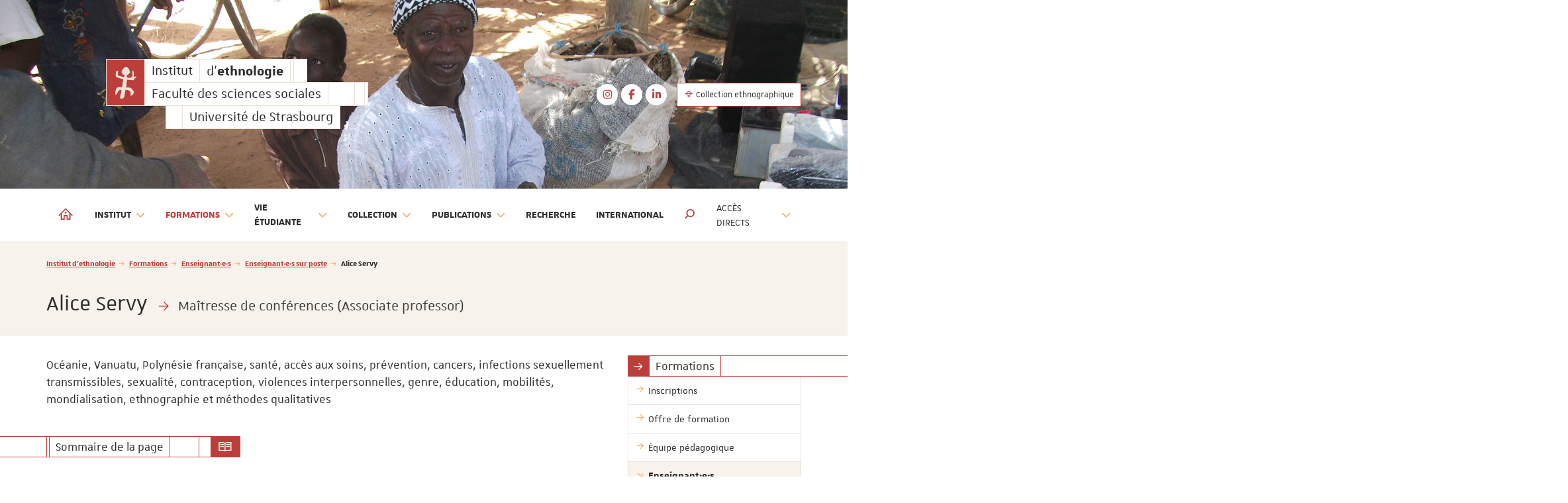

--- FILE ---
content_type: text/html; charset=utf-8
request_url: https://ethnologie.unistra.fr/formations/enseignantes/enseignantes-sur-poste/alice-servy/
body_size: 133866
content:
<!DOCTYPE html>
<html lang="fr">
<head>

<meta charset="utf-8">
<!-- 
	Réalisé par le Domaine conception web - Université de Strasbourg

	This website is powered by TYPO3 - inspiring people to share!
	TYPO3 is a free open source Content Management Framework initially created by Kasper Skaarhoj and licensed under GNU/GPL.
	TYPO3 is copyright 1998-2026 of Kasper Skaarhoj. Extensions are copyright of their respective owners.
	Information and contribution at https://typo3.org/
-->


<link rel="icon" href="/_assets/1b47b1ad96d663f269d574647f8b07ff/Icons/favicon-unistra-32px.png" type="image/png">
<title>Alice Servy | Institut d&#039;ethnologie</title>
<meta http-equiv="x-ua-compatible" content="IE=edge">
<meta name="generator" content="TYPO3 CMS">
<meta name="viewport" content="width=device-width, initial-scale=1">
<meta name="robots" content="index,follow">
<meta property="og:title" content="Alice Servy">
<meta property="og:image" content="/_assets/1b47b1ad96d663f269d574647f8b07ff/Images/vignette-unistra.png">
<meta name="twitter:card" content="summary">
<meta name="twitter:image" content="/_assets/1b47b1ad96d663f269d574647f8b07ff/Images/vignette-unistra.png">
<meta name="google-site-verification" content="462EKq75Q6I5mFKr3Zu5XbXcxo0-8u-Zbnz_dsRvVM4">
<meta name="apple-mobile-web-app-capable" content="no">


<link rel="stylesheet" href="/_assets/90650016571f2065fca80f35b3b837c7/Css/univoak.css?1767603460" media="all">
<link rel="stylesheet" href="/_assets/477031f9a48ec6ebcc4029c1664b4da4/Css/dcweb_annuairexlsx.css?1765796414" media="all">
<link rel="stylesheet" href="/typo3temp/assets/css/_autogenerated_/projects/ethnologie/hal.css?1769887243" media="all" outputstyle="compressed">
<link rel="stylesheet" href="/_assets/1b47b1ad96d663f269d574647f8b07ff/Css/unistra-font/1.0.0/css/unistra-font.css?1769609090" media="all">
<link rel="stylesheet" href="/_assets/1b47b1ad96d663f269d574647f8b07ff/Css/brill-font/2.0.0/css/brill-font.css?1769609090" media="all">
<link rel="stylesheet" href="/_assets/1b47b1ad96d663f269d574647f8b07ff/Css/unistra-symbol/2.1.0/css/unistra-symbol.css?1769609090" media="all">
<link rel="stylesheet" href="/_assets/1b47b1ad96d663f269d574647f8b07ff/Css/nova-icons/1.0.2/css/nova-icons.css?1769609090" media="all">
<link rel="stylesheet" href="/_assets/1b47b1ad96d663f269d574647f8b07ff/Css/Fontawesome/css/all.css?1769609090" media="all">
<link rel="stylesheet" href="/_assets/1b47b1ad96d663f269d574647f8b07ff/JavaScript/Bs3/Plugins/slick/slick-1.6.0.css?1769609090" media="all">
<link rel="stylesheet" href="/typo3temp/assets/css/_autogenerated_/sun/sun.css?1769887243" media="all" outputstyle="compressed">
<link rel="stylesheet" href="/typo3temp/assets/css/_autogenerated_/sun-themes/sun-theme-ethnologie.css?1769887243" media="all" outputstyle="compressed">
<link rel="stylesheet" href="/typo3temp/assets/css/_autogenerated_/projects/ethnologie/styles.css?1769887243" media="all" outputstyle="compressed">
<link rel="stylesheet" href="/typo3temp/assets/css/_autogenerated_/projects/ethnologie/custom.css?1769686429" media="all" outputstyle="compressed">
<link rel="stylesheet" href="/typo3temp/assets/css/_autogenerated_/projects/ethnologie/odf.css?1769887243" media="all" outputstyle="compressed">


<script src="https://code.jquery.com/jquery-1.12.4.min.js" integrity="sha256-ZosEbRLbNQzLpnKIkEdrPv7lOy9C27hHQ+Xp8a4MxAQ=" crossorigin="anonymous"></script>

<script>
/*<![CDATA[*/
/*TS_inlineJS*/
    
  var _paq = window._paq || [];
  _paq.push(['trackPageView']);
  _paq.push(['enableLinkTracking']);
  (function() {
    var u="https://webomat.unistra.fr/";
    _paq.push(['setTrackerUrl', u+'m.php']);
    _paq.push(['setSiteId', '197']);
    var d=document, g=d.createElement('script'), s=d.getElementsByTagName('script')[0];
    g.type='text/javascript'; g.async=true; g.defer=true; g.src=u+'m.js'; s.parentNode.insertBefore(g,s);
  })();


/*]]>*/
</script>

<link rel="alternate" type="application/rss+xml" title="Flux RSS global" href="/feed.xml" />
    
    
        <link rel="alternate" type="application/rss+xml" title="Flux RSS des actualités uniquement" href="/actualites/feed.xml" />
    
    
        <link rel="alternate" type="application/rss+xml" title="Flux RSS de l'agenda uniquement" href="/agenda/feed.xml" />
    
    
        <link rel="alternate" type="application/rss+xml" title="Flux RSS des focus uniquement" href="/focus/feed.xml" />
    
    
        <link rel="alternate" type="application/rss+xml" title="Flux RSS des publications uniquement" href="/publications/publications-recentes/feed.xml" />
    

<link rel="canonical" href="https://ethnologie.unistra.fr/formations/enseignantes/enseignantes-sur-poste/alice-servy/"/>
</head>
<body id="top" class="lang-fr inside page-10124">







        
    









    
        
    <ul id="nav-skip" class="list-unstyled">
        <li><a href="#main-container">Aller au contenu</a></li>
        
        <li class="hidden-xs hidden-sm"><a href="#nav-main">Aller au menu principal</a></li>
        <li class="hidden-md hidden-lg"><a data-target="#nav-mobile" class="navbar-toggle-skip" href="#nav-main-mobile">Aller au menu principal</a></li>
        
        
            <li class="hidden-xs hidden-sm"><a href="#nav-direct">Aller au menu des accès directs</a></li>
            <li class="hidden-md hidden-lg"><a data-target="#nav-mobile" class="navbar-toggle-skip" href="#nav-direct-mobile">Aller au menu des accès directs</a></li>
        
        
        
        
        
        
        
            <li><a class="open-search-box" href="#search">Aller au moteur de recherche</a></li>
        

    </ul>



<div id="nav-mobile" class="nav-mobile collapsed">
    <nav class="navbar navbar-default">
        <div class="sun-mobile">
            




        
        
        
    


<div class="sun sun-theme-light">
  <span class="sun-row-container">
    <span class="sun-row sun-2x">
      <a href="/" aria-hidden="true" title="Institut d&#039;ethnologie" class="sun-cell sun-logo sun-primary sun-hover-primary">
        <span class="sun-cell-inner">
            <img src="/fileadmin/projects/ethnologie/Resources/Public/Images/picto-ethnologie.png" />
        </span>
      </a>
    </span>
    <span class="sun-row-container">
      <span class="sun-row">
        <a href="/" title="Institut d&#039;ethnologie" class="sun-cell sun-hover-primary">
          <span class="sun-cell-inner">
            Institut<span class="sr-only">d'<strong>ethnologie</strong> Faculté des sciences sociales</span>
          </span>
        </a>
        <a href="/" aria-hidden="true" title="Institut d&#039;ethnologie" class="sun-cell sun-hover-primary">
          <span class="sun-cell-inner">
            d'<strong>ethnologie</strong>
          </span>
        </a>
        <span class="sun-cell sun-empty-1"></span>
        <span class="sun-cell sun-empty-4"></span>
      </span>
      <span class="sun-row">
        <a href="https://sciences-sociales.unistra.fr" aria-hidden="true" title="Institut d&#039;ethnologie" class="sun-cell sun-hover-secondary">
          <span class="sun-cell-inner">
            Faculté des sciences sociales
          </span>
        </a>
        <span class="sun-cell sun-empty-8"></span>
        <span class="sun-cell sun-empty-3"></span>
        <span class="sun-cell sun-empty-1"></span>
      </span>
    </span>  
  </span>  
  <span class="sun-row sun-offset-18">
    <span class="sun-cell sun-empty-5"></span>
    <a href="https://www.unistra.fr" class="sun-cell sun-hover-light" title="Université de Strasbourg">
      <span class="sun-cell-inner">
        Université de Strasbourg
      </span>
    </a>
  </span>
</div>
        </div>
        <ul id="nav-main-mobile" class="nav-main nav-main-mobile nav navbar-nav">                
            


        
    



<li>
    <a title="Institut d&#039;ethnologie" href="/">
        <i class="us us-home hidden-xs hidden-sm"></i>
        <span class="sr-only hidden-sm hidden-xs">Institut d'ethnologie</span>
        <span class="hidden-md hidden-lg">Accueil</span>
    </a>
</li>
            <li class="dropdown"><a href="/institut/" class="dropdown-toggle" data-toggle="dropdown" role="button" aria-haspopup="true" aria-expanded="false" title="Institut">Institut <i class="us us-angle-down dropdown-icon"></i></a><ul class="dropdown-menu"><li><a href="/institut/presentation-de-linstitut/" title="Présentation de l&#039;institut"><span>Présentation de l'institut</span></a></li><li><a href="/institut/histoire/" title="Histoire"><span>Histoire</span></a></li><li><a href="/institut/linstitut-dans-les-reseaux-sociaux/" title="L&#039;institut dans les réseaux sociaux"><span>L'institut dans les réseaux sociaux</span></a></li><li><a href="/institut/conferences-et-films-en-ligne/" title="Conférences et films en ligne"><span>Conférences et films en ligne</span></a></li></ul></li><li class="active dropdown"><a href="/formations/" class="dropdown-toggle" data-toggle="dropdown" role="button" aria-haspopup="true" aria-expanded="false" title="Formations">Formations <i class="us us-angle-down dropdown-icon"></i></a><ul class="dropdown-menu"><li><a href="/formations/inscriptions/" title="Inscriptions"><span>Inscriptions</span></a></li><li><a href="/formations/offre-de-formation/" title="Offre de formation"><span>Offre de formation</span></a></li><li><a href="/formations/equipe-pedagogique/" title="Équipe pédagogique"><span>Équipe pédagogique</span></a></li><li class="active open"><a href="/formations/enseignantes/" title="Enseignant·e·s"><span>Enseignant·e·s</span></a><ul class="dropdown-menu"><li class="active open"><a href="/formations/enseignantes/enseignantes-sur-poste/" title="Enseignant·e·s sur poste"><span>Enseignant·e·s sur poste</span></a><ul class="dropdown-menu"><li><a href="/formations/enseignantes/enseignantes-sur-poste/luisa-arango/" title="Luisa Arango"><span>Luisa Arango</span></a></li><li><a href="/formations/enseignantes/enseignantes-sur-poste/jerome-beauchez/" title="Jérôme Beauchez"><span>Jérôme Beauchez</span></a></li><li><a href="/formations/enseignantes/enseignantes-sur-poste/rachida-brahim/" title="Rachida Brahim"><span>Rachida Brahim</span></a></li><li><a href="/formations/enseignantes/enseignantes-sur-poste/geremia-cometti/" title="Geremia Cometti"><span>Geremia Cometti</span></a></li><li><a href="/formations/enseignantes/enseignantes-sur-poste/nicoletta-diasio/" title="Nicoletta Diasio"><span>Nicoletta Diasio</span></a></li><li><a href="/formations/enseignantes/enseignantes-sur-poste/marie-durand/" title="Marie Durand"><span>Marie Durand</span></a></li><li><a href="/formations/enseignantes/enseignantes-sur-poste/clara-duterme/" title="Clara Duterme"><span>Clara Duterme</span></a></li><li><a href="/formations/enseignantes/enseignantes-sur-poste/pierre-le-roux/" title="Pierre Le Roux"><span>Pierre Le Roux</span></a></li><li><a href="/formations/enseignantes/enseignantes-sur-poste/giordano-marmone/" title="Giordano Marmone"><span>Giordano Marmone</span></a></li><li><a href="/formations/enseignantes/enseignantes-sur-poste/helena-prado/" title="Helena Prado"><span>Helena Prado</span></a></li><li><a href="/formations/enseignantes/enseignantes-sur-poste/roger-some/" title="Roger Somé"><span>Roger Somé</span></a></li><li class="active open"><a href="/formations/enseignantes/enseignantes-sur-poste/alice-servy/" title="Alice Servy"><span>Alice Servy</span></a></li><li><a href="/formations/enseignantes/enseignantes-sur-poste/jeanne-teboul/" title="Jeanne Teboul"><span>Jeanne Teboul</span></a></li><li><a href="/formations/enseignantes/enseignantes-sur-poste/jeanne-teboul/virginie-vinel/" title="Virginie Vinel"><span>Virginie Vinel</span></a></li></ul></li><li><a href="/formations/enseignantes/chargees-de-cours/" title="Chargé·e·s de cours"><span>Chargé·e·s de cours</span></a></li><li><a href="/formations/enseignantes/emerites-anciennes-collaboratrices-et-collaborateurs/" title="Emérites, ancien·ne·s collaboratrices et collaborateurs"><span>Emérites, ancien·ne·s collaboratrices et collaborateurs</span></a></li></ul></li><li><a href="/formations/doctorat/" title="Doctorat"><span>Doctorat</span></a></li><li><a href="/formations/seminaires-de-recherche/" title="Séminaires de recherche"><span>Séminaires de recherche</span></a></li><li><a href="/formations/terrains/" title="Terrains"><span>Terrains</span></a></li><li><a href="/formations/thematiques/" title="Thématiques"><span>Thématiques</span></a></li><li><a href="http://sciences-sociales.unistra.fr" title="Faculté des Sciences Sociales"><span>Faculté des Sciences Sociales</span></a></li></ul></li><li class="dropdown"><a href="/vie-etudiante/" class="dropdown-toggle" data-toggle="dropdown" role="button" aria-haspopup="true" aria-expanded="false" title="Vie étudiante">Vie étudiante <i class="us us-angle-down dropdown-icon"></i></a><ul class="dropdown-menu"><li><a href="/vie-etudiante/emplois-du-temps/" title="Emplois du temps Licence et Master 2025-2026"><span>Emplois du temps</span></a></li><li><a href="/vie-etudiante/journees-detudes-des-etudiantes-de-master-2/" title="Journées d&#039;études des étudiant.e.s de Master 2"><span>Journées d'études des étudiant.e.s de Master 2</span></a></li><li><a href="/vie-etudiante/remise-des-diplomes/" title="Remise des diplômes"><span>Remise des diplômes</span></a></li><li><a href="/vie-etudiante/parcours-professionnel-des-nos-diplomees/" title="(En)Quête Professionnelle - Parcours d&#039;Alumni"><span>(En)Quête Professionnelle - Parcours d'Alumni</span></a></li><li><a href="/vie-etudiante/reseau-des-alumni/" title="Réseau des Alumni"><span>Réseau des Alumni</span></a></li><li><a href="/vie-etudiante/association-des-etudiantes-dethnologie/" title="Association des étudiant·e·s d&#039;ethnologie"><span>Association des étudiant·e·s d'ethnologie</span></a></li><li><a href="/vie-etudiante/association-des-etudiantes-de-museologie/" title="Association des étudiant·e·s de muséologie – EdeMS"><span>Association des étudiant·e·s de muséologie – EdeMS</span></a></li></ul></li><li class="dropdown"><a href="/collection-ethnographique/" class="dropdown-toggle" data-toggle="dropdown" role="button" aria-haspopup="true" aria-expanded="false" title="Collection ethnographique">Collection <i class="us us-angle-down dropdown-icon"></i></a><ul class="dropdown-menu"><li><a href="/collection-ethnographique/presentation-de-la-collection-ethnographique/" title="Présentation de la collection ethnographique"><span>Présentation de la collection ethnographique</span></a></li><li><a href="/collection-ethnographique/ateliers-et-valorisations-de-la-collection/" title="Ateliers et valorisations de la collection"><span>Ateliers et valorisations de la collection</span></a></li><li><a href="/collection-ethnographique/objets-3d-interactifs/" title="Objets 3D interactifs"><span>Objets 3D interactifs</span></a></li><li><a href="/collection-ethnographique/restauration-de-la-collection-ethnographique-de-strasbourg/" title="Restauration de la collection ethnographique de Strasbourg"><span>Restauration de la collection</span></a></li><li><a href="/collection-ethnographique/historique-de-la-collection/historique/" title="Historique de la collection"><span>Historique de la collection</span></a></li><li><a href="/collection-ethnographique/catalogue-des-objets/" title="Catalogue des objets"><span>Catalogue des objets</span></a></li><li><a href="/collection-ethnographique/expositions/expositions-de-luniversite/" title="Expositions"><span>Expositions</span></a></li><li><a href="/collection-ethnographique/ressources-documentaires/ressources-sur-les-objets/" title="Ressources documentaires"><span>Ressources documentaires</span></a></li><li><a href="/collection-ethnographique/publications/publications-sur-les-expositions/" title="Publications"><span>Publications</span></a></li><li><a href="/collection-ethnographique/liens/" title="Liens"><span>Liens</span></a></li><li><a href="/collection-ethnographique/contact/" title="Contact"><span>Contact</span></a></li></ul></li><li class="dropdown"><a href="/publications/" class="dropdown-toggle" data-toggle="dropdown" role="button" aria-haspopup="true" aria-expanded="false" title="Publications">Publications <i class="us us-angle-down dropdown-icon"></i></a><ul class="dropdown-menu"><li><a href="/publications/publications-recentes/" title="Publications récentes"><span>Publications récentes</span></a></li><li><a href="/publications/travaux-des-etudiantes/" title="Travaux des étudiant.e.s"><span>Travaux des étudiant.e.s</span></a></li><li><a href="/publications/valorisation-de-la-recherche/" title="Valorisation de la recherche"><span>Valorisation de la recherche</span></a></li><li><a href="/publications/hommage-a-philippe-descola/" title="Hommage à Philippe Descola"><span>Hommage à Philippe Descola</span></a></li><li><a href="/collection-ethnographique/publications/publications-sur-les-expositions/" title="Collection ethnographique"><span>Collection ethnographique</span></a></li></ul></li><li><a href="/recherche/" title="Recherche">Recherche</a></li><li><a href="/international/" title="International">International</a></li>
            
                <li class="divider"></li>
                
                    <li class="dropdown"><a href="/acces-directs/" id="nav-direct-mobile" class="dropdown-toggle" data-toggle="dropdown" role="button" aria-haspopup="true" aria-expanded="false" title="Accès directs">Accès directs <i class="us us-angle-down dropdown-icon"></i></a><ul class="dropdown-menu"><li><a href="/plan-dacces/" title="Plan d&#039;accès"><span>Plan d'accès</span></a></li><li><a href="/liens-utiles/" title="Liens utiles"><span>Liens utiles</span></a></li><li class="divider"></li><li><a href="/actualites/" title="Actualités"><span>Actualités</span></a></li><li><a href="/agenda/" title="Agenda"><span>Agenda</span></a></li><li><a href="/focus/" title="Focus"><span>Focus</span></a></li><li><a href="/publications/publications-recentes/" title="Publications"><span>Publications</span></a></li><li class="divider"></li><li><a href="http://moodle.unistra.fr" title="Cours en ligne"><span>Cours en ligne</span></a></li><li><a href="http://ent.unistra.fr" title="E.N.T."><span>E.N.T.</span></a></li><li><a href="http://partage.unistra.fr" title="Webmail"><span>Webmail</span></a></li></ul></li>
                
                
            
            
                <li class="divider"></li>
            
            
        </ul>
        
            <nav class="nav-annexe-mobile">
                <ul class="list-unstyled">
    <li><a href="/collection-ethnographique/" class="btn btn-primary btn-outline btn-sm" data-placement="bottom" title="Collection ethnographique"><i class="us us-globe"></i>&nbsp;Collection ethnographique</a></li>
</ul>

            </nav>
        
        
            <nav id="nav-social-mobile" class="nav-social nav-social-mobile">
                <ul class="list-unstyled">
    <li><a href="https://instagram.com/ethnologie_unistra?utm_source=qr&amp;igshid=MzNlNGNkZWQ4Mg%3D%3D" title="Instagram"><i class="fa fa-brands fa-instagram"></i><span class="sr-only">Instagram</span></a></li><li><a href="https://www.facebook.com/institutethnologie/" title="Facebook"><i class="fa fa-brands fa-facebook-f"></i><span class="sr-only">Facebook</span></a></li><li><a href="https://www.linkedin.com/in/ethnologie-unistra-a49047285/" title="LinkedIn"><i class="fa fa-brands fa-linkedin-in"></i><span class="sr-only">LinkedIn</span></a></li>
</ul>
            </nav>
        
    </nav>
</div>
<div id="body-container">
    
    
<header id="page-header" class="header-mh-xs">      
    
        <div id="diaporama" aria-hidden="true">
    <div class="diaporama-inner">
        
                <div class="diaporama-slide" style="background-image: url(/websites/ethnologie/Diaporama/slide-01.jpg)"></div><div class="diaporama-slide" style="background-image: url(/websites/ethnologie/Diaporama/slide-02.jpg)"></div><div class="diaporama-slide" style="background-image: url(/websites/ethnologie/Diaporama/slide-03.jpg)"></div><div class="diaporama-slide" style="background-image: url(/websites/ethnologie/Diaporama/slide-04.jpg)"></div><div class="diaporama-slide" style="background-image: url(/websites/ethnologie/Diaporama/slide-05.jpg)"></div><div class="diaporama-slide" style="background-image: url(/websites/ethnologie/Diaporama/slide-06.jpg)"></div><div class="diaporama-slide" style="background-image: url(/websites/ethnologie/Diaporama/slide-07.jpg)"></div><div class="diaporama-slide" style="background-image: url(/websites/ethnologie/Diaporama/slide-08.jpg)"></div><div class="diaporama-slide" style="background-image: url(/websites/ethnologie/Diaporama/slide-09.jpg)"></div><div class="diaporama-slide" style="background-image: url(/websites/_processed_/c/9/csm_slide-10_6d9b4a379f.jpg)"></div>
            
    </div>
</div>
    
    <div id="header-content" class="container">
    <div id="signature-unistra">        
        




        
        
        
    


<div class="sun sun-theme-light">
  <span class="sun-row-container">
    <span class="sun-row sun-2x">
      <a href="/" aria-hidden="true" title="Institut d&#039;ethnologie" class="sun-cell sun-logo sun-primary sun-hover-primary">
        <span class="sun-cell-inner">
            <img src="/fileadmin/projects/ethnologie/Resources/Public/Images/picto-ethnologie.png" />
        </span>
      </a>
    </span>
    <span class="sun-row-container">
      <span class="sun-row">
        <a href="/" title="Institut d&#039;ethnologie" class="sun-cell sun-hover-primary">
          <span class="sun-cell-inner">
            Institut<span class="sr-only">d'<strong>ethnologie</strong> Faculté des sciences sociales</span>
          </span>
        </a>
        <a href="/" aria-hidden="true" title="Institut d&#039;ethnologie" class="sun-cell sun-hover-primary">
          <span class="sun-cell-inner">
            d'<strong>ethnologie</strong>
          </span>
        </a>
        <span class="sun-cell sun-empty-1"></span>
        <span class="sun-cell sun-empty-4"></span>
      </span>
      <span class="sun-row">
        <a href="https://sciences-sociales.unistra.fr" aria-hidden="true" title="Institut d&#039;ethnologie" class="sun-cell sun-hover-secondary">
          <span class="sun-cell-inner">
            Faculté des sciences sociales
          </span>
        </a>
        <span class="sun-cell sun-empty-8"></span>
        <span class="sun-cell sun-empty-3"></span>
        <span class="sun-cell sun-empty-1"></span>
      </span>
    </span>  
  </span>  
  <span class="sun-row sun-offset-18">
    <span class="sun-cell sun-empty-5"></span>
    <a href="https://www.unistra.fr" class="sun-cell sun-hover-light" title="Université de Strasbourg">
      <span class="sun-cell-inner">
        Université de Strasbourg
      </span>
    </a>
  </span>
</div>
    </div>
    
        <nav id="nav-social" class="nav-social">
            <ul class="list-unstyled">
    <li><a href="https://instagram.com/ethnologie_unistra?utm_source=qr&amp;igshid=MzNlNGNkZWQ4Mg%3D%3D" title="Instagram"><i class="fa fa-brands fa-instagram"></i><span class="sr-only">Instagram</span></a></li><li><a href="https://www.facebook.com/institutethnologie/" title="Facebook"><i class="fa fa-brands fa-facebook-f"></i><span class="sr-only">Facebook</span></a></li><li><a href="https://www.linkedin.com/in/ethnologie-unistra-a49047285/" title="LinkedIn"><i class="fa fa-brands fa-linkedin-in"></i><span class="sr-only">LinkedIn</span></a></li>
</ul>
        </nav>
    
    
        <nav class="nav-annexe hidden-xs hidden-sm">
            <ul class="list-unstyled">
    <li><a href="/collection-ethnographique/" class="btn btn-primary btn-outline btn-sm" data-placement="bottom" title="Collection ethnographique"><i class="us us-globe"></i>&nbsp;Collection ethnographique</a></li>
</ul>

        </nav>
    
</div>
</header>
    <nav class="navbar navbar-default">
    <div class="container">
        <div class="navbar-header">
            <button type="button" class="navbar-toggle collapsed" data-target="#nav-mobile" aria-expanded="false">
                <span class="sr-only">Afficher / masquer le menu</span>
                <span class="icon-bar"></span>
                <span class="icon-bar"></span>
                <span class="icon-bar"></span>
            </button>
        </div>
        <div class="navbar-container">
            <ul id="nav-main" class="nav-main nav navbar-nav">                
                


        
    



<li>
    <a title="Institut d&#039;ethnologie" href="/">
        <i class="us us-home hidden-xs hidden-sm"></i>
        <span class="sr-only hidden-sm hidden-xs">Institut d'ethnologie</span>
        <span class="hidden-md hidden-lg">Accueil</span>
    </a>
</li>
                <li class="dropdown"><a href="/institut/" class="dropdown-toggle" data-toggle="dropdown" role="button" aria-haspopup="true" aria-expanded="false" title="Institut">Institut <i class="us us-angle-down dropdown-icon"></i></a><ul class="dropdown-menu"><li><a href="/institut/presentation-de-linstitut/" title="Présentation de l&#039;institut"><span>Présentation de l'institut</span></a></li><li><a href="/institut/histoire/" title="Histoire"><span>Histoire</span></a></li><li><a href="/institut/linstitut-dans-les-reseaux-sociaux/" title="L&#039;institut dans les réseaux sociaux"><span>L'institut dans les réseaux sociaux</span></a></li><li><a href="/institut/conferences-et-films-en-ligne/" title="Conférences et films en ligne"><span>Conférences et films en ligne</span></a></li></ul></li><li class="active dropdown"><a href="/formations/" class="dropdown-toggle" data-toggle="dropdown" role="button" aria-haspopup="true" aria-expanded="false" title="Formations">Formations <i class="us us-angle-down dropdown-icon"></i></a><ul class="dropdown-menu"><li><a href="/formations/inscriptions/" title="Inscriptions"><span>Inscriptions</span></a></li><li><a href="/formations/offre-de-formation/" title="Offre de formation"><span>Offre de formation</span></a></li><li><a href="/formations/equipe-pedagogique/" title="Équipe pédagogique"><span>Équipe pédagogique</span></a></li><li class="active open"><a href="/formations/enseignantes/" title="Enseignant·e·s"><span>Enseignant·e·s</span></a></li><li><a href="/formations/doctorat/" title="Doctorat"><span>Doctorat</span></a></li><li><a href="/formations/seminaires-de-recherche/" title="Séminaires de recherche"><span>Séminaires de recherche</span></a></li><li><a href="/formations/terrains/" title="Terrains"><span>Terrains</span></a></li><li><a href="/formations/thematiques/" title="Thématiques"><span>Thématiques</span></a></li><li><a href="http://sciences-sociales.unistra.fr" title="Faculté des Sciences Sociales"><span>Faculté des Sciences Sociales</span></a></li></ul></li><li class="dropdown"><a href="/vie-etudiante/" class="dropdown-toggle" data-toggle="dropdown" role="button" aria-haspopup="true" aria-expanded="false" title="Vie étudiante">Vie étudiante <i class="us us-angle-down dropdown-icon"></i></a><ul class="dropdown-menu"><li><a href="/vie-etudiante/emplois-du-temps/" title="Emplois du temps Licence et Master 2025-2026"><span>Emplois du temps</span></a></li><li><a href="/vie-etudiante/journees-detudes-des-etudiantes-de-master-2/" title="Journées d&#039;études des étudiant.e.s de Master 2"><span>Journées d'études des étudiant.e.s de Master 2</span></a></li><li><a href="/vie-etudiante/remise-des-diplomes/" title="Remise des diplômes"><span>Remise des diplômes</span></a></li><li><a href="/vie-etudiante/parcours-professionnel-des-nos-diplomees/" title="(En)Quête Professionnelle - Parcours d&#039;Alumni"><span>(En)Quête Professionnelle - Parcours d'Alumni</span></a></li><li><a href="/vie-etudiante/reseau-des-alumni/" title="Réseau des Alumni"><span>Réseau des Alumni</span></a></li><li><a href="/vie-etudiante/association-des-etudiantes-dethnologie/" title="Association des étudiant·e·s d&#039;ethnologie"><span>Association des étudiant·e·s d'ethnologie</span></a></li><li><a href="/vie-etudiante/association-des-etudiantes-de-museologie/" title="Association des étudiant·e·s de muséologie – EdeMS"><span>Association des étudiant·e·s de muséologie – EdeMS</span></a></li></ul></li><li class="dropdown"><a href="/collection-ethnographique/" class="dropdown-toggle" data-toggle="dropdown" role="button" aria-haspopup="true" aria-expanded="false" title="Collection ethnographique">Collection <i class="us us-angle-down dropdown-icon"></i></a><ul class="dropdown-menu"><li><a href="/collection-ethnographique/presentation-de-la-collection-ethnographique/" title="Présentation de la collection ethnographique"><span>Présentation de la collection ethnographique</span></a></li><li><a href="/collection-ethnographique/ateliers-et-valorisations-de-la-collection/" title="Ateliers et valorisations de la collection"><span>Ateliers et valorisations de la collection</span></a></li><li><a href="/collection-ethnographique/objets-3d-interactifs/" title="Objets 3D interactifs"><span>Objets 3D interactifs</span></a></li><li><a href="/collection-ethnographique/restauration-de-la-collection-ethnographique-de-strasbourg/" title="Restauration de la collection ethnographique de Strasbourg"><span>Restauration de la collection</span></a></li><li><a href="/collection-ethnographique/historique-de-la-collection/historique/" title="Historique de la collection"><span>Historique de la collection</span></a></li><li><a href="/collection-ethnographique/catalogue-des-objets/" title="Catalogue des objets"><span>Catalogue des objets</span></a></li><li><a href="/collection-ethnographique/expositions/expositions-de-luniversite/" title="Expositions"><span>Expositions</span></a></li><li><a href="/collection-ethnographique/ressources-documentaires/ressources-sur-les-objets/" title="Ressources documentaires"><span>Ressources documentaires</span></a></li><li><a href="/collection-ethnographique/publications/publications-sur-les-expositions/" title="Publications"><span>Publications</span></a></li><li><a href="/collection-ethnographique/liens/" title="Liens"><span>Liens</span></a></li><li><a href="/collection-ethnographique/contact/" title="Contact"><span>Contact</span></a></li></ul></li><li class="dropdown"><a href="/publications/" class="dropdown-toggle" data-toggle="dropdown" role="button" aria-haspopup="true" aria-expanded="false" title="Publications">Publications <i class="us us-angle-down dropdown-icon"></i></a><ul class="dropdown-menu"><li><a href="/publications/publications-recentes/" title="Publications récentes"><span>Publications récentes</span></a></li><li><a href="/publications/travaux-des-etudiantes/" title="Travaux des étudiant.e.s"><span>Travaux des étudiant.e.s</span></a></li><li><a href="/publications/valorisation-de-la-recherche/" title="Valorisation de la recherche"><span>Valorisation de la recherche</span></a></li><li><a href="/publications/hommage-a-philippe-descola/" title="Hommage à Philippe Descola"><span>Hommage à Philippe Descola</span></a></li><li><a href="/collection-ethnographique/publications/publications-sur-les-expositions/" title="Collection ethnographique"><span>Collection ethnographique</span></a></li></ul></li><li><a href="/recherche/" title="Recherche">Recherche</a></li><li><a href="/international/" title="International">International</a></li>
                
                    <li class="search dropdown">
  <a href="#" class="dropdown-toggle" data-toggle="dropdown" role="button" aria-haspopup="true" aria-expanded="false" title="Afficher / masquer le moteur de recherche">
    <i class="us us-search"></i> <span class="sr-only">Moteur de recherche</span>
  </a>
  <ul class="dropdown-menu dropdown-full-width dropdown-search">
    <li>
      
<div class="tx_solr">
	
	

	<div class="tx-solr-search-form">
		<form method="get" action="/resultats-de-la-recherche/" data-suggest="/resultats-de-la-recherche?type=7384" data-suggest-header="Top Results" accept-charset="utf-8">	
			<fieldset>
				
					
						<legend>
							Rechercher sur le site
						</legend>
					
			
					

					

					<span class="input-group">
						<input type="text" class="form-control tx-solr-q js-solr-q tx-solr-suggest tx-solr-suggest-focus form-control" name="tx_solr[q]" value="" />
						<span class="input-group-btn">
							<button class="btn btn-primary tx-solr-submit" type="submit">
									<span class="bi bi-search"></span>
									Rechercher
							</button>
						</span>
					</span>
				
			</fieldset>
		</form>
	</div>


</div>
    </li>
  </ul>
</li>
                
            </ul>
            
            
                <ul id="nav-second" class="nav-second nav navbar-nav navbar-right">
                    
                        <li class="dropdown">
    <a href="/acces-directs/" id="nav-direct" data-toggle="dropdown" role="button" aria-haspopup="true" aria-expanded="false" class="dropdown-toggle">
        <span class="hidden-md hidden-lg"><i class="fa fa-cog fa-fw"></i> </span>Accès directs <i class="us us-angle-down dropdown-icon"></i>
    </a>
    <ul class="dropdown-menu">
        <li><a href="/plan-dacces/" title="Plan d&#039;accès"><span>Plan d'accès</span></a></li><li><a href="/liens-utiles/" title="Liens utiles"><span>Liens utiles</span></a></li><li class="divider"></li><li><a href="/actualites/" title="Actualités"><span>Actualités</span></a></li><li><a href="/agenda/" title="Agenda"><span>Agenda</span></a></li><li><a href="/focus/" title="Focus"><span>Focus</span></a></li><li><a href="/publications/publications-recentes/" title="Publications"><span>Publications</span></a></li><li class="divider"></li><li><a href="http://moodle.unistra.fr" title="Cours en ligne"><span>Cours en ligne</span></a></li><li><a href="http://ent.unistra.fr" title="E.N.T."><span>E.N.T.</span></a></li><li><a href="http://partage.unistra.fr" title="Webmail"><span>Webmail</span></a></li>
    </ul>
</li>
                    
                    
                </ul>
            
            
                        
        </div>
    </div>
</nav>
    <div id="fixed-header" class="fixed-header sticky-nav hidden-xs hidden-sm" aria-hidden="true">
    <div class="container">
        <div class="row">
            




        
        
        
    

<div class="sun sun-theme-light">
  <span class="sun-row">
    <a href="/" title="Institut d&#039;ethnologie" class="sun-cell sun-logo sun-primary sun-hover-primary">
      <span class="sun-cell-inner">
        <img src="/fileadmin/projects/ethnologie/Resources/Public/Images/picto-ethnologie.png" />
      </span>
    </a>
    <a href="/" title="Institut d&#039;ethnologie" class="sun-cell sun-hover-primary">
      <span class="sun-cell-inner">
        Institut
      </span>
    </a>
    <a href="/" title="Institut d&#039;ethnologie" class="sun-cell sun-hover-primary">
      <span class="sun-cell-inner">
        d'<strong>ethnologie</strong>
      </span>
    </a>
  </span>
</div>
            <nav id="nav-social-fixed" class="nav-social nav-social-fixed">
    <ul class="list-unstyled">
        <li><a href="https://instagram.com/ethnologie_unistra?utm_source=qr&amp;igshid=MzNlNGNkZWQ4Mg%3D%3D" title="Instagram"><i class="fa fa-brands fa-instagram"></i><span class="sr-only">Instagram</span></a></li><li><a href="https://www.facebook.com/institutethnologie/" title="Facebook"><i class="fa fa-brands fa-facebook-f"></i><span class="sr-only">Facebook</span></a></li><li><a href="https://www.linkedin.com/in/ethnologie-unistra-a49047285/" title="LinkedIn"><i class="fa fa-brands fa-linkedin-in"></i><span class="sr-only">LinkedIn</span></a></li>
    </ul>
</nav>

        </div>
    </div>
</div> 
    <section id="page-title" class="page-title">
    <div class="container">
        <div class="row">
            <div class="col-xs-12">
                <nav id="breadcrumb-nav">
    <p class="sr-only">Vous êtes ici :</p>
    <ol class="breadcrumb">
        <li><i class="fa-solid fa-earth-americas nav-title-icon" title="Accueil du site"></i><a href="/">Institut d'ethnologie</a></li><li><a href="/formations/">Formations</a></li><li><a href="/formations/enseignantes/">Enseignant·e·s</a></li><li><a href="/formations/enseignantes/enseignantes-sur-poste/">Enseignant·e·s sur poste</a></li><li class="active">Alice Servy</li>
    </ol>
</nav>
                <h1>
  Alice Servy
  
    <small><i class="us us-arrow-right us-fw text-primary"></i> Maîtresse de conférences (Associate professor)</small>  
  
</h1>
            </div>
        </div>
    </div>
</section>
    <main id="main-container">
    <div class="container">
        <div class="row">

            
                    <div id="main-content-wrapper" class="col-xs-12 col-sm-8 col-md-9 anchor-offset">
                        
    <div id="main-content" class="anchor-offset">
        
    


        
    <header class="content-header">
        
            <div class="chapo lead">
                Océanie, Vanuatu, Polynésie française, santé, accès aux soins, prévention, cancers, infections sexuellement transmissibles, sexualité, contraception, violences interpersonnelles, genre, éducation, mobilités, mondialisation, ethnographie et méthodes qualitatives
            </div>      
          
        
            <div class="page-summary">
                <h2 class="sun sun-theme-primary sun-full">
                    <span class="sun-row">
                        <span class="sun-before-full"></span>
                        <span class="sun-cell sun-empty-1"></span>
                        <span class="sun-cell">
                            <span class="sun-cell-inner">Sommaire de la page</span>
                        </span>
                        <span class="sun-cell sun-empty-10"></span>
                        <span class="sun-cell sun-empty-4"></span>
                        <span class="sun-cell sun-theme">
                            <span class="sun-cell-inner"><i class="us us-summary"></i></span>
                        </span>
                    </span>
                </h2>
                <nav class="nav-summary">
                    
  <article id="c" class="frame frame- frame-type- frame-layout-"><ul class="anchor-links"><li><a href="/formations/enseignantes/enseignantes-sur-poste/alice-servy/#c32192" title="Responsabilités scientifiques et administratives"><span>Responsabilités scientifiques et administratives</span></a></li><li><a href="/formations/enseignantes/enseignantes-sur-poste/alice-servy/#c32191" title="Enseignements 2024-2025 (S1)"><span>Enseignements 2024-2025 (S1)</span></a></li><li><a href="/formations/enseignantes/enseignantes-sur-poste/alice-servy/#c32193" title="Thèmes de recherche"><span>Thèmes de recherche</span></a></li><li><a href="/formations/enseignantes/enseignantes-sur-poste/alice-servy/#c32194" title="Publications"><span>Publications</span></a></li></ul></article>


                </nav>
            </div>
        
    </header>

    





        <section id="typo3-content" class="typo3-content-section">
            <!--TYPO3SEARCH_begin-->
            
            
            
        
        
        
        









        

        


        
  <article id="c32192" class="frame frame-default frame-type-textmedia frame-layout-0"><h2 class="">
          
          
              Responsabilités scientifiques et administratives
            
          
        </h2><div class="ce-textpic
  
  ce-center
  ce-center
  ce-above
  
  
  "
  
  
    ><div class="ce-bodytext"><ul><li>Membre élue du Conseil national des universités, section 20 Ethnologie, préhistoire, anthropologie biologique</li><li>Directrice des études de la 1ère année (S1) du parcours sciences sociales de la Licence sciences pour la santé</li><li>Membre de la Commission scientifique de la Faculté des sciences sociales</li><li>Membre du Comité d'unité de SAGE (Sociétés, Acteurs, Gouvernement en Europe)</li><li>Membre du Groupe UNICANCER Outre-mer (Groupe SHS et cancérologie en Outre-mer)</li><li>Membre du Comité de rédaction de la revue <em>Anthropologie &amp; Santé</em></li></ul></div></div></article>



  <article id="c32191" class="frame frame-default frame-type-textmedia frame-layout-0"><h2 class="">
          
          
              Enseignements 2024-2025 (S1)
            
          
        </h2><div class="ce-textpic
  
  ce-center
  ce-center
  ce-above
  
  
  "
  
  
    ><div class="ce-bodytext"><h3>Licence «&nbsp;Sciences pour la Santé&nbsp;» 1<sup>re</sup> année</h3><ul><li>Introduction à l'anthropologie (24h CM)</li><li>Sciences humaines et sociales (15h TD)</li></ul><h3>Licence «&nbsp;Sciences pour la Santé&nbsp;» 3e année</h3><ul><li>Projet personnel de l’étudiant (7,5h TD)</li></ul><h3>Master « Sciences sociales, parcours santé » 1re année</h3><ul><li>Méthodes qualitatives : construire un objet de recherche en santé (12h TD)</li><li>Séminaire : Professionnalisation dans les domaines de la santé et du socio-sanitaire (4h CI)</li></ul><h3>Master « Anthropologie » 1re année</h3><ul><li><a href="https://ethnologie.unistra.fr/formations/offre-de-formation/master/rof/ME86/FRUAI0673021VCOEN13294/" target="_blank">Approches collaboratives (18h CI)</a></li></ul></div></div></article>



  <article id="c32193" class="frame frame-default frame-type-textmedia frame-layout-0"><h2 class="">
          
          
              Thèmes de recherche
            
          
        </h2><div class="ce-textpic
  
  ce-center
  ce-center
  ce-above
  
  
  "
  
  
    ><div class="ce-bodytext"><p>Mes recherches en Océanie visent à comprendre la manière dont se produisent et se transforment les discours et les pratiques liées à la santé et au genre. Après m’être penchée sur la prévention des infections sexuellement transmissibles, puis sur les violences interpersonnelles au Vanuatu, je travaille actuellement sur les évacuations sanitaires inter-îles et internationales des personnes diagnostiquées avec un cancer en Polynésie française. En 2023, j'ai commencé une recherche sur la santé mentale et les mobilités thérapeutiques des personnes diagnostiquées avec un cancer au Vanuatu.</p></div></div></article>



  <article id="c32194" class="frame frame-default frame-type-textmedia frame-layout-0"><h2 class="">
          
          
              Publications
            
          
        </h2><div class="ce-textpic
  
  ce-center
  ce-center
  ce-above
  
  
  "
  
  
    ><div class="ce-bodytext"><h3>Direction de numéros de revues</h3><p>2024 avec Dolorès Pourette : <a href="https://doi.org/10.4000/12s9e" target="_blank" rel="noreferrer noopener">Transferts et évacuations sanitaires</a>: La place des États dans les mobilités thérapeutiques,&nbsp;<i>Anthropologie &amp; Santé</i>, 29, <a href="https://doi.org/10.4000/12s9g" target="_blank" rel="noreferrer">https://doi.org/10.4000/12s9g</a></p><h3>Articles à comité de lecture</h3><p>2024 avec Dolorès Pourette : <a href="https://doi.org/10.4000/12s9e" target="_blank" rel="noreferrer noopener">Transferts et évacuations sanitaires</a>: La place des États dans les mobilités thérapeutiques,&nbsp;<i>Anthropologie &amp; Santé</i>, 29, <a href="https://doi.org/10.4000/12s9e" target="_blank" rel="noreferrer">https://doi.org/10.4000/12s9e</a></p><p>2023 : <a href="https://www.tandfonline.com/eprint/XX59KVD5WYI3TZCSUN7P/full?target=10.1080/13691058.2023.2234422" target="_blank" rel="noreferrer">ʻThey’re not as MSM, they’re a buftaʼ: using the categories ʻmen who have sex with menʼ and ʻtransgenderʼ as technologies in Vanuatu</a>, <i>Culture, Health &amp; Sexuality</i>, DOI: 10.1080/13691058.2023.2234422</p><p>2020 : <a href="https://doi.org/10.1002/ocea.5280" target="_blank" rel="noreferrer">We've Paid your Vagina to Make Children!": Bridewealth and Women's Marital and Reproductive Autonomy in Port‐Vila, Vanuatu</a>, <i>Oceania</i>, 90 (3) : 292-308.</p><p>2020 : <a href="https://doi-org.acces-distant.bnu.fr/10.3917/rfse.025.0103" target="_blank" rel="noreferrer">Female sex worker&nbsp;: circulation et impact d’une catégorie de santé publique au Vanuatu</a>, <i>Revue Française de Socio-Économie</i>, 25 (2) : 103-121.</p><p>2018 : <a href="https://www.cairn.info/revue-autrepart-2018-2-page-43.htm%20" target="_blank" rel="noreferrer">L’approche «&nbsp;Abstinence, Be faithful, use a Condom&nbsp;» au Vanuatu&nbsp;: Traduire une politique d’éducation à la sexualité globalisée</a>, <i>Autrepart</i>, 86 (2) : 43-59.</p><p>2017&nbsp;: <a href="https://journals.openedition.org/jso/7813" target="_blank" rel="noreferrer">«&nbsp;Forcer n’est pas violer&nbsp;». Violences sexuelles faites aux femmes dans un quartier défavorisé de Port-Vila</a>, <i>Journal de la Société des Océanistes</i>&nbsp;144-145&nbsp;: 171-184.</p><p>2013&nbsp;: <a href="https://www.cairn.info/revue-hermes-la-revue-2013-1-page-137.htm" target="_blank" rel="noreferrer">«&nbsp;As-tu un petit-copain&nbsp;? Non je n’ai pas de téléphone&nbsp;»&nbsp;: Moralité, progrès technique et sexualité en milieu urbain au Vanuatu</a>, <i>Revue Hermès</i>&nbsp;65&nbsp;: 137-143.</p><p>2011&nbsp;: <a href="https://journals.openedition.org/jso/6502" target="_blank" rel="noreferrer">Bingo et enjeux sociaux&nbsp;: L’exemple de la communauté urbanisée de Seaside Tongoa (Port-Vila, Vanuatu)</a>, <i>Journal de la Société des Océanistes&nbsp;</i>133&nbsp;: 285-298.</p><p>2009&nbsp;: <a href="https://journals.openedition.org/tc/7026?gathStatIcon=true&amp;lang=en" target="_blank" rel="noreferrer">La dimension sociale de la mort&nbsp;: L’organisation sociale de funérailles au Botswana, <i>Techniques et Cultures</i></a>, numéro spécial master&nbsp;2008-2009&nbsp;: 74-87.</p><h3>Chapitres dans ouvrages collectifs</h3><p>2025 : « Ce n’est pas de la vaelens ! » Qualifier et interagir autour des brutalités physiques et psychologiques dans une école du Vanuatu, in L. Bastide, D. Régnier et L. Hervouet, <em data-4d95f89d-a31d-4228-a30e-5b26c046c123-21="true"><i>Tensions et modernités dans le Pacifique insulaire&nbsp;: Relations postcoloniales et conflits épistémiques</i></em>, Punaauia, Éditions de la MSHP, 115-130.</p><p>2024 : Les infections sexuellement transmissibles au Vanuatu : État des lieux d’un système de prévention globalisé, in M. Durand, M. Stern et E. Wittersheim (dir.), <a href="http://www.inalco.fr/publication/vanuatu-etats" target="_blank" rel="noreferrer"><i>Le Vanuatu dans tous ses états. Histoire et anthropologie</i></a>, Paris, Presses de l'Inalco : 323-351.</p><p>2022 :&nbsp;&nbsp;«&nbsp;<a href="https://www.taylorfrancis.com/chapters/edit/10.4324/9781003146667-10/vaelens-alice-servy" target="_blank" rel="noreferrer">This is not Vaelens!&nbsp;» Naming and Reacting to Physical Abuse in a Vanuatu School</a>,&nbsp;in&nbsp;L. Bastide et D. Regnier (ed.),&nbsp;<i>Family Violence and Social Change in the Pacific Islands</i>, Londres, Routeledge: 138-150.</p><p>2022 : <a href="https://www.georg.ch/prophylaxie-de-la-syphilis" target="_blank" rel="noreferrer">Se réapproprier un modèle prophylactique standardisé: le cas de l'approche ABC au Vanuatu</a>, in C. Bonah, G. Linte et A. Wenger (eds.), <i>Maladies infectieuses sans fin: le cas de la syphilis pour penser la mobilisation-démobilsation prophylactique (XXe-XXIe siècle),</i> Chêne-Bourg (Suisse), Georg editeur: 103-105.</p><p>2013&nbsp;: <a href="https://www.researchgate.net/publication/301586385_Les_transactions_sexuelles_a_Port-Vila" target="_blank" rel="noreferrer">Les transactions sexuelles à Port-Vila</a>, in B. Andrieu et G. Boëtsch (eds.), <i>Corps du monde</i>, Paris, Armand Colin&nbsp;: 134-138.</p><p>2011&nbsp;: Bingo, in C. Terrier, M. Abong, et D. Tryon (eds.),<i> Le Vanuatu, 101 mots pour comprendre</i>, Nouméa, GRHOC&nbsp;: 37-38.</p><h3>Thèse et mémoire diplômants</h3><p>2017 : «&nbsp;AIDS IS HERE&nbsp;!&nbsp;» Prévenir les infections sexuellement transmissibles à Port-Vila, Vanuatu, thèse en anthropologie sociale et ethnologie non publiée, Marseille, EHESS, 536&nbsp;p.</p><p>2010 : Usages et représentations de l’argent à Seaside Tongoa&nbsp;: Perceptions d’une communauté urbaine du Vanuatu à travers ses faits économiques, mémoire de Master&nbsp;2 en socio-anthropologie non publié, Marseille, EHESS, 163&nbsp;p.</p><h3>Rapports pour les Nations unies</h3><p>2014&nbsp;: <a href="https://www.academia.edu/6954703/SERVY_Alice_2014._Strategic_Analysis_to_Improve_Distribution_and_Uptake_of_Condoms_in_Vanuatu_Solomon_Islands_and_Kiribati._Report_prepared_for_United_Nations_Population_Fund_UNFPA_" target="_blank" rel="noreferrer">Strategic analysis to improve distribution and uptake of condoms in Vanuatu, Solomon Islands and Kiribati, Suva, Fidji,</a> rapport publié, préparé pour le Fonds des Nations unies pour la population, 76&nbsp;p.</p><p>2013&nbsp;: <a href="https://www.academia.edu/2523056/SERVY_Alice_2013._Vanuatu_MDG_Acceleration_Framework_Reducing_Adolescent_Births_and_Unmet_Need_For_Family_Planning_Report_prepared_for_United_Nations_Development_Programme_UNDP_" target="_blank" rel="noreferrer">Vanuatu MDG acceleration framework&nbsp;: Improving access to reproductive health services, Port-Vila, Vanuatu,</a> rapport publié, préparé pour le Gouvernement du Vanuatu et le Programme des Nations unies pour le développement,&nbsp;113&nbsp;p.</p><p>2012 : Concept note&nbsp;: MDG 5B, Universal Access to Reproductive Health, Focus on reducing adolescent births and unmet need for family planning&nbsp;: MAF intervention In Vanuatu, Port-Vila, Vanuatu, rapport préparé pour le Fonds des Nations unies pour la population, 17&nbsp;p.</p><h3>Posters</h3><p>2024 : <a href="https://www.unicancer.fr/wp-content/uploads/2024/06/ethnographier-les-evacuations-sanitaires-liees-au-cancer-en-polynesie-francaise.pdf" target="_blank" rel="noreferrer">Ethnographier les évacuations sanitaires liées au cancer en Polynésie française</a>, Journée d'études Sciences Sociales et cancérologie dans les Outre-Mer, Poster publié en ligne, Juin 2024, Paris.</p><p>2023 avec Anaïk Pian, Camille Lancelée et Helena Prado : <a href="https://www.unicancer.fr/wp-content/uploads/2023/11/poster-2.png" target="_blank" rel="noreferrer">Se former aux sciences sociales de la sant</a>é, Séminaire Unicancer Outre-mer, Poster publié en ligne, Novembre 2023, Paris.</p><p>2018 : Enquêter sur les violences faites aux enfants dans une école de Port-Vila, Vanuatu, Cinquième journée scientifique de l’Observatoire des Sciences de l’Univers (OSU) Institut Pythéas, Poster, Octobre 2018, Marseille.</p><h3>Autres publications</h3><p>2025 (avec&nbsp;Coline Fuchs-Feldmann) :&nbsp;<a href="https://safran.unistra.fr/les-explorations/interviews-ecrites/alice-servy-se-prendre-au-jeu-de-la-ludopedagogie/" target="_blank" title data-aca67dbd-4456-4745-9d9c-9a3674febcaf-18="true" rel="noreferrer">Se prendre au jeu de la ludopédagogie</a>, <i data-aca67dbd-4456-4745-9d9c-9a3674febcaf-21="true">La revue des pratiques pédagogiques de l'Idip</i>, Université de Strasbourg, 8p.</p><p>2025 : Tat Leikave, portrait d’une spécialiste du soin au Vanuatu, in E. Patole-Edoumba, <em data-4d95f89d-a31d-4228-a30e-5b26c046c123-30="true"><i>Vanuatu : pouvoirs de femmes</i></em>, Catalogue d'exposition, Édition du Muséum de La Rochelle: 65-71.</p><p>2024 : Kanemasu Yoko, 2023, Pacific Island Women and Contested Sporting Spaces: Staking their Claim. Abingdon, Routledge, coll. « Global Gender », 215 p., <em data-4d95f89d-a31d-4228-a30e-5b26c046c123-35="true"><i>Anthropologie et Sociétés</i></em>, Recension, 48(2): 205-206.</p><p>2023 avec Bastien Sepulveda et Kexin Zhang : <a href="https://hal.campus-aar.fr/hal-04509025" target="_blank" rel="noreferrer">Ethnographier les mobilités thérapeutiques en Océanie, entretien avec Alice Servy (Université de Strasbourg),</a> Programme I-DEA (Illustration et Documentation audiovisuelles des Études Aréales).</p><p>2022 : <a href="https://www.fondation-croix-rouge.fr/recherches-soutenues/cancers-et-innovations-dans-lacces-aux-soins-en-polynesie-francaise/" target="_blank" rel="noreferrer">Evacuation sanitaire : l'expérience des patients</a>, <i>Pratiques &amp; Humanités</i>, 15, Novembre 2022, 4 p.</p><p>2022 : <a href="https://savoirs.unistra.fr/societe/dossier-8mars/verbatims" target="_blank" rel="noreferrer">Organiser une conférence-spectacle sur l’éducation genrée à l’unistra</a>, in E. Collobert et M. Riegert, Egalité-parité&nbsp;: iels s’engagent au quotidien&nbsp;!,&nbsp;<i>Savoir(s), Le quotidien de l'Université de Strasbourg</i>,&nbsp;8 mars 2022.</p><p>2022 :&nbsp;<a href="https://www.fondation-croix-rouge.fr/type-publication/les-papiers-de-lafondation/" target="_blank" rel="noreferrer">Les évacuations sanitaires en Polynésie française : comprendre les mécanismes qui contraignent ou facilitent l’accès aux soins, à partir de l’expérience de patients atteints de cancer</a>, Fondation Croix-Rouge française, <i>Les Papiers de la Fondation</i>, n° 37,&nbsp;Juin 2022, 28 p.</p><p>2012 avec Marcellin Abong et Laurent Dousset : <i>Ded Seremoni long Malekula. </i><a href="https://www.amazon.fr/Seremoni-Long-Malekula-Laurent-Dousset/dp/1326422537/ref=sr_1_6?dchild=1&amp;qid=1595268411&amp;refinements=p_27%3ALaurent+Dousset&amp;s=english-books&amp;sr=1-6" target="_blank" rel="noreferrer"><i>Funérailles à Malekula. Funerals in Malekula (Catalogue documenté d’une exposition photographique)</i></a><i>,</i> Marseille, CREDO et VKS.</p></div></div></article>


    
        
        
    




            
            <!--TYPO3SEARCH_end-->
        </section>
    </div>

                    </div>
                    <aside id="main-aside" class="col-xs-12 col-sm-4 col-md-3">
                        
    <nav id="nav-sub" class="nav-sub"><h2 class="sun sun-theme-primary sun-full"><span class="sun-row"><span class="sun-cell sun-theme"><span class="sun-cell-inner"><i class="us us-arrow-right"></i></span></span><a href="/formations/" class="sun-cell normal-wrap"><span class="sun-cell-inner">Formations</span></a><span class="sun-cell sun-after-full"></span></span></h2><ul class="nav"><li><a href="/formations/inscriptions/"><span>Inscriptions</span></a></li><li class="has-sub"><a href="/formations/offre-de-formation/"><span>Offre de formation</span></a></li><li><a href="/formations/equipe-pedagogique/"><span>Équipe pédagogique</span></a></li><li class="active has-sub"><a href="/formations/enseignantes/"><span>Enseignant·e·s</span></a><ul><li class="active has-sub"><a href="/formations/enseignantes/enseignantes-sur-poste/"><span>Enseignant·e·s sur poste</span></a><ul><li><a href="/formations/enseignantes/enseignantes-sur-poste/luisa-arango/"><span>Luisa Arango</span></a></li><li><a href="/formations/enseignantes/enseignantes-sur-poste/jerome-beauchez/"><span>Jérôme Beauchez</span></a></li><li><a href="/formations/enseignantes/enseignantes-sur-poste/rachida-brahim/"><span>Rachida Brahim</span></a></li><li><a href="/formations/enseignantes/enseignantes-sur-poste/geremia-cometti/"><span>Geremia Cometti</span></a></li><li><a href="/formations/enseignantes/enseignantes-sur-poste/nicoletta-diasio/"><span>Nicoletta Diasio</span></a></li><li><a href="/formations/enseignantes/enseignantes-sur-poste/marie-durand/"><span>Marie Durand</span></a></li><li><a href="/formations/enseignantes/enseignantes-sur-poste/clara-duterme/"><span>Clara Duterme</span></a></li><li><a href="/formations/enseignantes/enseignantes-sur-poste/pierre-le-roux/"><span>Pierre Le Roux</span></a></li><li><a href="/formations/enseignantes/enseignantes-sur-poste/giordano-marmone/"><span>Giordano Marmone</span></a></li><li><a href="/formations/enseignantes/enseignantes-sur-poste/helena-prado/"><span>Helena Prado</span></a></li><li><a href="/formations/enseignantes/enseignantes-sur-poste/roger-some/"><span>Roger Somé</span></a></li><li class="active"><a href="/formations/enseignantes/enseignantes-sur-poste/alice-servy/"><span>Alice Servy</span></a></li><li><a href="/formations/enseignantes/enseignantes-sur-poste/jeanne-teboul/"><span>Jeanne Teboul</span></a></li><li><a href="/formations/enseignantes/enseignantes-sur-poste/jeanne-teboul/virginie-vinel/"><span>Virginie Vinel</span></a></li></ul></li><li class="has-sub"><a href="/formations/enseignantes/chargees-de-cours/"><span>Chargé·e·s de cours</span></a></li><li class="has-sub"><a href="/formations/enseignantes/emerites-anciennes-collaboratrices-et-collaborateurs/"><span>Emérites, ancien·ne·s collaboratrices et collaborateurs</span></a></li></ul></li><li class="has-sub"><a href="/formations/doctorat/"><span>Doctorat</span></a></li><li class="has-sub"><a href="/formations/seminaires-de-recherche/"><span>Séminaires de recherche</span></a></li><li class="has-sub"><a href="/formations/terrains/"><span>Terrains</span></a></li><li class="has-sub"><a href="/formations/thematiques/"><span>Thématiques</span></a></li><li><a href="http://sciences-sociales.unistra.fr"><span>Faculté des Sciences Sociales</span></a></li></ul></nav>
    
    <section id="bloc-contact" class="bloc bloc-contact bloc-lg">
        <h2 class="sun sun-theme-secondary sun-full">
        <span class="sun-row">
            <span class="sun-cell sun-theme">
            <span class="sun-cell-inner"><i class="us us-envelope-open"></i></span>
            </span>
            <span class="sun-cell">
            <span class="sun-cell-inner">Contacts</span>
            </span>
            <span class="sun-cell sun-empty-1"></span>
            <span class="sun-cell sun-empty-8"></span>
            <span class="sun-cell sun-empty-full"></span>
        </span>
        </h2>
        <div class="bloc-inner">
            
  <article id="c5950" class="frame frame-default frame-type-textmedia frame-layout-0"><div class="ce-textpic
  
  ce-center
  ce-center
  ce-above
  
  
  "
  
  
    ><div class="ce-bodytext"><h4>Institut d'ethnologie</h4><p>Université de Strasbourg<br>Faculté des sciences sociales<br>22 rue René Descartes<br>67084 Strasbourg cedex</p></div></div></article>



  <article id="c32190" class="frame frame-default frame-type-textmedia frame-layout-0"><div class="ce-textpic
  
  ce-center
  ce-center
  ce-above
  
  
  "
  
  
    ><div class="ce-gallery  masonry-container 
    ce-mt0"
    data-ce-columns="1" data-ce-images="1"
    data-horizontal-order="false"
    ><div class="ce-outer"><div class="ce-inner"><div class="ce-column masonry-item col-xs-12 "><figure class="image "><div class="image-container"><img class="image-embed-item" title="&lt;strong&gt;Alice Servy&lt;/strong&gt;  " src="/websites/ethnologie/Photos_statutaires/SERVY_photo.jpg" width="581" height="581" loading="lazy" alt="" /></div></figure></div></div></div></div><div class="ce-bodytext"><p><strong>Alice Servy</strong></p><p>Bâtiment MISHA</p><p>5 Allée du Général Rouvillois</p><p>67083 Strasbourg cedex</p><p><strong><br></strong>Bureau 228</p><p>Courriel : <a href="#" data-mailto-token="kygjrm8qcptwYslgqrpy,dp" data-mailto-vector="-2">servy[at]unistra.fr</a></p><p><a href="https://www.researchgate.net/profile/Alice_Servy" target="_blank" rel="noreferrer">Page personnelle</a><br>Membre du Laboratoire SAGE (UMR 7363)</p></div></div></article>



  <article id="c42329" class="frame frame-default frame-type-textmedia frame-layout-0"><div class="ce-textpic
  
  ce-center
  ce-center
  ce-above
  
  
  "
  
  
    ><div class="ce-gallery  masonry-container 
    ce-mt0"
    data-ce-columns="1" data-ce-images="1"
    data-horizontal-order="false"
    ><div class="ce-outer"><div class="ce-inner"><div class="ce-column masonry-item col-xs-12 "><figure class="image "><a href="https://sage.unistra.fr/" class="link-to-page"><div class="image-container"><img class="image-embed-item" title="  " src="/websites/ethnologie/Images/Logos/logo-sage.jpg" width="671" height="271" loading="lazy" alt="" /></div></a></figure></div></div></div></div></div></article>


        </div>
    </section>







        
    
        <section id="bloc-news" class="bloc bloc-news">
    


      
        
          
            
                    
            
            
            
            
            

            
            
              
                  
  <header>
    <h2 class="sun sun-theme-primary sun-full">
      <span class="sun-row">
        
        <span class="sun-cell sun-theme">
          <span class="sun-cell-inner"><i class="us us-book-o"></i></span>
        </span>
        <span class="sun-cell sun-empty-1"></span>
        <a href="/actualites/" class="sun-cell">
          <span class="sun-cell-inner">Actualités</span>
        </a>
        <span class="sun-cell sun-empty-1"></span>
        <span class="sun-cell sun-empty-full"></span>
        <a href="#" class="sun-cell slider-btn slider-prev hidden-xs" title="Précédent / Previous">
          <span class="sun-cell-inner"><i class="us us-angle-left"></i></span>
        </a>
        <a href="#" class="sun-cell slider-btn slider-next hidden-xs" title="Suivant / Next">
          <span class="sun-cell-inner"><i class="us us-angle-right"></i></span>
        </a>
        
      </span>
    </h2>
  </header>

                
              
                  <div class="news-latest news-slider ">
                    
  
    
<!--
	=====================
		Partials/List/Item.html
-->








    
    
        
                
                
                    
                            
                        
                
            
    

    







        
    
<article class="news-item news-mh  ">
  
    
      <div class="news-image-container">
        
            <figure class="news-image">
              <img src="/websites/_processed_/8/a/csm_2025.3.11.Couverture_funerailles_en_luttes_2_afed7ed432.jpg" width="600" height="322" alt="" />
            </figure>
          
      </div>
    
    <div class="news-infos ">
      

        
                
                        
                                
                                        
                                    
                            
                    
            
    
      
          
  

  




          
  





        
      <div class="news-content">
        <h3 itemprop="headline" class="news-title">          
          <a title="Nouvelle parution - Funérailles en luttes " href="/actualites/nouvelle-parution-funerailles-en-luttes/">
            Nouvelle parution - Funérailles en luttes 
            <span class="invisible-link" aria-hidden="true"></span>
          </a>
        </h3>
        <p class="news-subheader">Cet ouvrage, le premier jamais consacré à la question du traitement funéraire de masse, analyse de façon comparative et critique la destinée des&hellip;</p>
      </div>
      
    </div>
  
</article>








  
    
<!--
	=====================
		Partials/List/Item.html
-->








    
    
        
                
                
                    
                            
                        
                
            
    

    







        
    
<article class="news-item news-mh  ">
  
    
      <div class="news-image-container">
        
            <figure class="news-image">
              <img src="/websites/_processed_/d/7/csm_2025_10_22_Badiel_Prix_Dijon_2_d5d21e2ba3.jpg" width="600" height="310" alt="" />
            </figure>
          
      </div>
    
    <div class="news-infos ">
      

        
                
                        
                                
                                        
                                    
                            
                    
            
    
      
          
  

  




          
  





        
      <div class="news-content">
        <h3 itemprop="headline" class="news-title">          
          <a title="Prix 2025 de l’Académie des sciences, arts et belles lettres de Dijon – Adolphe Badiel récompensé pour sa thèse en ethnologie" href="/actualites/prix-2025-de-lacademie-des-sciences-arts-et-belles-lettres-de-dijon-adolphe-badiel-recompense-pour-sa-these-en-ethnologie/">
            Prix 2025 de l’Académie des sciences, arts et belles lettres de Dijon – Adolphe Badiel récompensé pour sa thèse en ethnologie
            <span class="invisible-link" aria-hidden="true"></span>
          </a>
        </h3>
        <p class="news-subheader">La thèse Travail, culture et mondialisation, soutenue le 16/05/2025 par Adolphe BADIEL, s’est vu décerner le Prix de l’Académie de Dijon.</p>
      </div>
      
    </div>
  
</article>








  
    
<!--
	=====================
		Partials/List/Item.html
-->








    
    
        
                
                
                    
                            
                        
                
            
    

    







        
    
<article class="news-item news-mh  ">
  
    
      <div class="news-image-container">
        
            <figure class="news-image">
              <img src="/websites/_processed_/2/c/csm_2025_09_25_Basodino_a400e05f40.jpg" width="600" height="450" alt="" title="Le glacier du Basodino (Photo Geremia Cometti)" />
            </figure>
          
      </div>
    
    <div class="news-infos ">
      

        
                
                        
                                
                                        
                                    
                            
                    
            
    
      
          
  

  




          
  





        
      <div class="news-content">
        <h3 itemprop="headline" class="news-title">          
          <a title="Regard anthropologique sur un glacier en fin de vie" href="/actualites/regard-anthropologique-sur-un-glacier-en-fin-de-vie/">
            Regard anthropologique sur un glacier en fin de vie
            <span class="invisible-link" aria-hidden="true"></span>
          </a>
        </h3>
        <p class="news-subheader">Dans un article publié dans le journal Area (en italien), Geremia Cometti commente avec le journaliste Federico Franchini comment les habitants de la&hellip;</p>
      </div>
      
    </div>
  
</article>








  
    
<!--
	=====================
		Partials/List/Item.html
-->








    
    
        
                
                
                    
                            
                        
                
            
    

    







        
    
<article class="news-item news-mh  ">
  
    
      <div class="news-image-container">
        
            <figure class="news-image">
              <img src="/websites/_processed_/b/7/csm_patio-02-allee-ouest_cde8720f8a.jpg" width="600" height="400" alt="" />
            </figure>
          
      </div>
    
    <div class="news-infos ">
      

        
                
                        
                                
                                        
                                    
                            
                    
            
    
      
          
  

  




          
  





        
      <div class="news-content">
        <h3 itemprop="headline" class="news-title">          
          <a title="Réunions de rentrée des Licence et Masters" href="/actualites/reunions-de-rentrees-des-licence-et-masters/">
            Réunions de rentrée des Licence et Masters
            <span class="invisible-link" aria-hidden="true"></span>
          </a>
        </h3>
        <p class="news-subheader">Les réunions de rentrées auront lieu avant le début des cours, lors des deux premières semaines de septembre.</p>
      </div>
      
    </div>
  
</article>








  
    
<!--
	=====================
		Partials/List/Item.html
-->








    
    
        
                
                
                    
                            
                        
                
            
    

    







        
    
<article class="news-item news-mh  ">
  
    
      <div class="news-image-container">
        
            <figure class="news-image">
              <img src="/websites/_processed_/5/f/csm_2025_06_AppelCandidatureBourse2026_4910d37801.jpg" width="600" height="849" alt="" />
            </figure>
          
      </div>
    
    <div class="news-infos ">
      

        
                
                        
                                
                                        
                                    
                            
                    
            
    
      
          
  

  




          
  





        
      <div class="news-content">
        <h3 itemprop="headline" class="news-title">          
          <a title="Bourse doctorale en ethnologie et archéologie Louise Beyrand &amp; Olivier Toussaint - année 2026" href="/actualites/bourse-doctorale-en-ethnologie-et-archeologie-louise-beyrand-olivier-toussaint-annee-2026/">
            Bourse doctorale en ethnologie et archéologie Louise Beyrand &amp; Olivier Toussaint - année 2026
            <span class="invisible-link" aria-hidden="true"></span>
          </a>
        </h3>
        <p class="news-subheader">Appel à candidatures pour la « Bourse doctorale en ethnologie et archéologie Louise Beyrand & Olivier Toussaint » - année 2026, d'un montant de dix&hellip;</p>
      </div>
      
    </div>
  
</article>








  
    
<!--
	=====================
		Partials/List/Item.html
-->








    
    
        
                
                
                    
                            
                        
                
            
    

    







        
    
<article class="news-item news-mh  ">
  
    
      <div class="news-image-container">
        
            <figure class="news-image">
              <img src="/websites/_processed_/e/a/csm_2025_05_27_JE_Groupe_92b02fa9b2.jpg" width="600" height="450" alt="" />
            </figure>
          
      </div>
    
    <div class="news-infos ">
      

        
                
                        
                                
                                        
                                    
                            
                    
            
    
      
          
  

  




          
  





        
      <div class="news-content">
        <h3 itemprop="headline" class="news-title">          
          <a title="Journée d&#039;étude des M2 promotion 2024-2025 du parcours en anthropologie sociale et culturelle" href="/vie-etudiante/journees-detudes-des-etudiantes-de-master-2/journee-detude-m2-promotion-2024-2025/">
            Journée d&#039;étude des M2 promotion 2024-2025 du parcours en anthropologie sociale et culturelle
            <span class="invisible-link" aria-hidden="true"></span>
          </a>
        </h3>
        <p class="news-subheader"></p>
      </div>
      
    </div>
  
</article>








  
    
<!--
	=====================
		Partials/List/Item.html
-->








    
    
        
                
                
                    
                            
                        
                
            
    

    







        
    
<article class="news-item news-mh  ">
  
    
      <div class="news-image-container">
        
            <figure class="news-image">
              <img src="/websites/_processed_/a/c/csm_Affiche__En_Quete_Professionnelle_eada9f94ec.png" width="600" height="602" alt="" />
            </figure>
          
      </div>
    
    <div class="news-infos ">
      

        
                
                        
                                
                                        
                                    
                            
                    
            
    
      
          
  

  




          
  





        
      <div class="news-content">
        <h3 itemprop="headline" class="news-title">          
          <a title="(En)Quête Professionelle - Parcours d&#039;Alumni" href="/vie-etudiante/parcours-professionnel-des-nos-diplomees/">
            (En)Quête Professionelle - Parcours d&#039;Alumni
            <span class="invisible-link" aria-hidden="true"></span>
          </a>
        </h3>
        <p class="news-subheader">(En)Quête professionnelle est une série d’interviews réalisée par l’institut d’ethnologie de l’Université de Strasbourg, avec la participation de ses&hellip;</p>
      </div>
      
    </div>
  
</article>








  
    
<!--
	=====================
		Partials/List/Item.html
-->








    
    
        
                
                
                    
                            
                        
                
            
    

    







        
    
<article class="news-item news-mh  ">
  
    
      <div class="news-image-container">
        
            <figure class="news-image">
              <img src="/websites/_processed_/0/f/csm_Photo_groupe_2_a28a8d28c0.jpeg" width="600" height="338" alt="" />
            </figure>
          
      </div>
    
    <div class="news-infos ">
      

        
                
                        
                                
                                        
                                    
                            
                    
            
    
      
          
  

  




          
  





        
      <div class="news-content">
        <h3 itemprop="headline" class="news-title">          
          <a title="Remise des diplômes de master en anthropologie sociale et culturelle (2023 et 2024)" href="/vie-etudiante/remise-des-diplomes/remise-de-diplomes-2023-et-2024/">
            Remise des diplômes de master en anthropologie sociale et culturelle (2023 et 2024)
            <span class="invisible-link" aria-hidden="true"></span>
          </a>
        </h3>
        <p class="news-subheader"></p>
      </div>
      
    </div>
  
</article>








  
    
<!--
	=====================
		Partials/List/Item.html
-->








    
    
        
                
                
                    
                            
                        
                
            
    

    







        
    
<article class="news-item news-mh  ">
  
    
      <div class="news-image-container">
        
            <figure class="news-image">
              <img src="/websites/_processed_/b/0/csm_2025_03_12_groupe_1_d16bf30bd8.jpg" width="600" height="450" alt="" />
            </figure>
          
      </div>
    
    <div class="news-infos ">
      

        
                
                        
                                
                                        
                                    
                            
                    
            
    
      
          
  

  




          
  





        
      <div class="news-content">
        <h3 itemprop="headline" class="news-title">          
          <a title="Journée de restitution « Ethnographie des mémoires et traces de la contestation écologique en Alsace dans les années 70-80 » des étudiant.e.s de master 1" href="/formations/terrains/terrains-collectifs-des-etudiantes-de-master-1/journee-et-de-restitution-ethnographie-des-memoires-et-traces-de-la-contestation-ecologique-en-alsace-dans-les-annees-70-80-des-etudiantes-de-master-1/">
            Journée de restitution « Ethnographie des mémoires et traces de la contestation écologique en Alsace dans les années 70-80 » des étudiant.e.s de master 1
            <span class="invisible-link" aria-hidden="true"></span>
          </a>
        </h3>
        <p class="news-subheader"></p>
      </div>
      
    </div>
  
</article>








  
    
<!--
	=====================
		Partials/List/Item.html
-->








    
    
        
                
                
                    
                            
                        
                
            
    

    







        
    
<article class="news-item news-mh  ">
  
    
      <div class="news-image-container">
        
            <figure class="news-image">
              <img src="/websites/_processed_/b/2/csm_cours01_91de88d073.jpg" width="600" height="429" alt="" />
            </figure>
          
      </div>
    
    <div class="news-infos ">
      

        
                
                        
                                
                                        
                                    
                            
                    
            
    
      
          
  

  




          
  





        
      <div class="news-content">
        <h3 itemprop="headline" class="news-title">          
          <a title="Ouverture des candidatures pour l&#039;entrée en L3 Anthropologie 2025-26" href="/actualites/ouverture-des-candidatures-pour-lentree-en-l3-anthropologie-2025-26/">
            Ouverture des candidatures pour l&#039;entrée en L3 Anthropologie 2025-26
            <span class="invisible-link" aria-hidden="true"></span>
          </a>
        </h3>
        <p class="news-subheader">Mis à jour : La plateforme e-candidat est ouverte pour les candidatures en L3 Anthropologie sociale et ethnologie et L3 Anthropologie sociale et&hellip;</p>
      </div>
      
    </div>
  
</article>








  
    
<!--
	=====================
		Partials/List/Item.html
-->








    
    
        
                
                
                    
                            
                        
                
            
    

    







        
    
<article class="news-item news-mh  ">
  
    
      <div class="news-image-container">
        
            <figure class="news-image">
              <img src="/websites/_processed_/4/3/csm_2025_03_31_AppelCandidatureBourse2025_1969a556ec.png" width="600" height="850" alt="" title="AppelCandidatureBourse2025" />
            </figure>
          
      </div>
    
    <div class="news-infos ">
      

        
                
                        
                                
                                        
                                    
                            
                    
            
    
      
          
  

  




          
  





        
      <div class="news-content">
        <h3 itemprop="headline" class="news-title">          
          <a title="Bourse doctorale en ethnologie Louise Beyrand &amp; Olivier Toussaint" href="/actualites/bourse-doctorale-en-ethnologie-louise-beyrand-olivier-toussaint/">
            Bourse doctorale en ethnologie Louise Beyrand &amp; Olivier Toussaint
            <span class="invisible-link" aria-hidden="true"></span>
          </a>
        </h3>
        <p class="news-subheader">Appel à candidatures 2025 pour la&nbsp;«&nbsp;Bourse doctorale en ethnologie et archéologie Louise Beyrand &amp; Olivier Toussaint »
 L’appel est ouvert depuis le&hellip;</p>
      </div>
      
    </div>
  
</article>








  
    
<!--
	=====================
		Partials/List/Item.html
-->








    
    
        
                
                
                    
                            
                        
                
            
    

    







        
    
<article class="news-item news-mh  ">
  
    
      <div class="news-image-container">
        
            <figure class="news-image">
              <img src="/websites/_processed_/1/a/csm_2025_03_02_Cometti_Rts_d5ed52a352.jpg" width="600" height="600" alt="" />
            </figure>
          
      </div>
    
    <div class="news-infos ">
      

        
                
                        
                                
                                        
                                    
                            
                    
            
    
      
          
  

  




          
  





        
      <div class="news-content">
        <h3 itemprop="headline" class="news-title">          
          <a title="Émission &quot;Quartier livre&quot;, présentation du livre &#039;Terres de feu&#039; de Michael Hugentobler, avec Geremia Cometti" href="/actualites/emission-quartier-livre-presentation-du-livre-terres-de-feu-de-michael-hugentobler-avec-geremia-cometti/">
            Émission &quot;Quartier livre&quot;, présentation du livre &#039;Terres de feu&#039; de Michael Hugentobler, avec Geremia Cometti
            <span class="invisible-link" aria-hidden="true"></span>
          </a>
        </h3>
        <p class="news-subheader">Fasciné par un dictionnaire du peuple Yamana, lʹun des plus au Sud de la Patagonie, le professeur Hestermann décide de sauver lʹouvrage de la menace&hellip;</p>
      </div>
      
    </div>
  
</article>








  
    
<!--
	=====================
		Partials/List/Item.html
-->








    
    
        
                
                
                    
                            
                        
                
            
    

    







        
    
<article class="news-item news-mh  ">
  
    
      <div class="news-image-container">
        
            <figure class="news-image">
              <img src="/websites/_processed_/b/6/csm_2025_02_01_Screenshot_2fcd38ecfe.png" width="600" height="788" alt="" />
            </figure>
          
      </div>
    
    <div class="news-infos ">
      

        
                
                        
                                
                                        
                                    
                            
                    
            
    
      
          
  

  




          
  





        
      <div class="news-content">
        <h3 itemprop="headline" class="news-title">          
          <a title="Parution du livre &quot;Terres de Feu&quot;" href="/actualites/parution-du-livre-terres-de-feu/">
            Parution du livre &quot;Terres de Feu&quot;
            <span class="invisible-link" aria-hidden="true"></span>
          </a>
        </h3>
        <p class="news-subheader">de Michael Hugentobler, avec la postface de Geremia Cometti</p>
      </div>
      
    </div>
  
</article>








  
    
<!--
	=====================
		Partials/List/Item.html
-->








    
    
        
                
                
                    
                            
                        
                
            
    

    







        
    
<article class="news-item news-mh  ">
  
    
      <div class="news-image-container">
        
            <figure class="news-image">
              <img src="/websites/_processed_/e/0/csm_2024_11_27_Un_haka_au_Parlement_062c0e8115.png" width="600" height="321" alt="" />
            </figure>
          
      </div>
    
    <div class="news-infos ">
      

        
                
                        
                                
                                        
                                    
                            
                    
            
    
      
          
  

  




          
  





        
      <div class="news-content">
        <h3 itemprop="headline" class="news-title">          
          <a title="Émission « Le Le dessous des images. Un haka au Parlement », Arte, avec Lisa Renard" href="/actualites/emission-le-le-dessous-des-images-un-haka-au-parlement-arte-avec-lisa-renard/">
            Émission « Le Le dessous des images. Un haka au Parlement », Arte, avec Lisa Renard
            <span class="invisible-link" aria-hidden="true"></span>
          </a>
        </h3>
        <p class="news-subheader">En décembre 2023, une vidéo de haka lors d’une session du Parlement néo-zélandais a bousculé l’opinion publique. Cette performance réalisée par une&hellip;</p>
      </div>
      
    </div>
  
</article>








  
    
<!--
	=====================
		Partials/List/Item.html
-->








    
    
        
                
                
                    
                            
                        
                
            
    

    







        
    
<article class="news-item news-mh  ">
  
    
      <div class="news-image-container">
        
            <figure class="news-image">
              <img src="/websites/_processed_/5/7/csm_2024_11_08_Cometti_82bb6e40ed.jpg" width="600" height="800" alt="" />
            </figure>
          
      </div>
    
    <div class="news-infos ">
      

        
                
                        
                                
                                        
                                    
                            
                    
            
    
      
          
  

  




          
  





        
      <div class="news-content">
        <h3 itemprop="headline" class="news-title">          
          <a title="Émission « Alphaville. Dossier : il senso della natura », Rete due, avec Geremia Cometti" href="/actualites/emission-alphaville-dossier-il-senso-della-natura-rete-due-avec-geremia-cometti/">
            Émission « Alphaville. Dossier : il senso della natura », Rete due, avec Geremia Cometti
            <span class="invisible-link" aria-hidden="true"></span>
          </a>
        </h3>
        <p class="news-subheader">Le dossier Alphaville de cette semaine prend comme point de départ la lecture d'un livre, écrit par le philosophe et professeur d'histoire de la&hellip;</p>
      </div>
      
    </div>
  
</article>








  
    
<!--
	=====================
		Partials/List/Item.html
-->








    
    

    
        
                
                
                    
                            
                        
                
            
    







        
    
<article class="news-item news-mh  ">
  
    
      <div class="news-image-container">
        
            <figure class="news-image">
              <img src="/websites/_processed_/c/3/csm_2024_11_24_Dimanche_en_politiique_3bef805955.png" width="600" height="416" alt="" />
            </figure>
          
      </div>
    
    <div class="news-infos ">
      

        
                
                        
                                
                                        
                                    
                            
                    
            
    
      
          
  

  




          
  





        
      <div class="news-content">
        <h3 itemprop="headline" class="news-title">          
          <a title="Émission « Dimanche en politique - Alsace. Dossier : Libération : sommes-nous en train d&#039;oublier ? », France 3, avec Jeanne Teboul" href="/actualites/emission-dimanche-en-politique-alsace-dossier-liberation-sommes-nous-en-train-doublier-france-3-avec-jeanne-teboul/">
            Émission « Dimanche en politique - Alsace. Dossier : Libération : sommes-nous en train d&#039;oublier ? », France 3, avec Jeanne Teboul
            <span class="invisible-link" aria-hidden="true"></span>
          </a>
        </h3>
        <p class="news-subheader">Alors que l'Alsace commémore les 80 ans de sa libération : sommes-nous en train d’oublier de nous souvenir&nbsp;?
Les derniers témoins ont disparu, les&hellip;</p>
      </div>
      
    </div>
  
</article>








  

                  </div>
                
            
          
      



</section>
    

        
    
        <section id="bloc-events" class="bloc bloc-news">
    


      
        
          
            
                    
            
            
            
            
            

            
            
              
                  
                      
  <header>
    <h2 class="sun sun-theme-secondary sun-full">
      <span class="sun-row">
        
        <span class="sun-cell sun-theme">
          <span class="sun-cell-inner"><i class="us us-calendar"></i></span>
        </span>
        <span class="sun-cell sun-empty-1"></span>
        <a href="/agenda/" class="sun-cell">
          <span class="sun-cell-inner">Agenda</span>
        </a>
        <span class="sun-cell sun-empty-1"></span>
        <span class="sun-cell sun-empty-full"></span>
        <a href="#" class="sun-cell slider-btn slider-prev hidden-xs" title="Précédent / Previous">
          <span class="sun-cell-inner"><i class="us us-angle-left"></i></span>
        </a>
        <a href="#" class="sun-cell slider-btn slider-next hidden-xs" title="Suivant / Next">
          <span class="sun-cell-inner"><i class="us us-angle-right"></i></span>
        </a>
        
      </span>
    </h2>
  </header>

                                      
                
              
                  <div class="news-latest news-slider ">
                    
  
    
<!--
	=====================
		Partials/List/Item.html
-->








    
    
        
                
                
                    
                            
                        
                
            
    

    







        
    
<article class="news-item news-mh news-event ">
  
    
      <div class="news-image-container">
        
            <figure class="news-image">
              <img src="/websites/_processed_/2/5/csm_2025_09_AfficheSeminaireAnthDiachronique2025-26_65af0d3b54.jpg" width="600" height="850" alt="" />
            </figure>
          
      </div>
    
    <div class="news-infos ">
      

        
                
                        
                                
                            
                    
            
    
      
          
  

  




          
  





        
      <div class="news-content">
        <h3 itemprop="headline" class="news-title">          
          <a title="Programme du séminaire d’anthropologie diachronique (ethnologie et archéologie)" href="/agenda/programme-du-seminaire-danthropologie-diachronique-ethnologie-et-archeologie-1/">
            Programme du séminaire d’anthropologie diachronique (ethnologie et archéologie)
            <span class="invisible-link" aria-hidden="true"></span>
          </a>
        </h3>
        
      </div>
      
          
  <div class="event-infos">

      <div class="event-date">
        <div class="event-date-container">
           4
          
          
              
                février
              
              
              
              
                <i class="us us-arrow-right"></i>
                 1 avril 2026
              
            
      
        </div>
      </div>
      
      
        <div class="event-hour">
          
            14h
          
          
            
              
                <i class="us us-arrow-right"></i> 17h30
              
            
          
        </div>      
      
      
       

       
            
  </div>

        
    </div>
  
</article>








  
    
<!--
	=====================
		Partials/List/Item.html
-->








    
    
        
                
                
                    
                            
                        
                
            
    

    







        
    
<article class="news-item news-mh news-event ">
  
    
      <div class="news-image-container">
        
            <figure class="news-image">
              <img src="/websites/_processed_/9/1/csm_2026_02_4fevrier26.Jallot_bee0b30d63.jpg" width="600" height="850" alt="" />
            </figure>
          
      </div>
    
    <div class="news-infos ">
      

        
                
                        
                                
                            
                    
            
    
      
          
  

  




          
  





        
      <div class="news-content">
        <h3 itemprop="headline" class="news-title">          
          <a title="SÉMINAIRE D’ANTHROPOLOGIE DIACHRONIQUE (ETHNOLOGIE ET ARCHÉOLOGIE) 2025-2026. Première séance : « Hommes des hauts plateaux ou femmes des plaines : une vieille histoire de mobilité diffuse (sud de la France, 3500-2000 calBc) »." href="/agenda/seminaire-danthropologie-diachronique-ethnologie-et-archeologie-2025-2026/">
            SÉMINAIRE D’ANTHROPOLOGIE DIACHRONIQUE (ETHNOLOGIE ET ARCHÉOLOGIE) 2025-2026. Première séance : « Hommes des hauts plateaux ou femmes des plaines : une vieille histoire de mobilité diffuse (sud de la France, 3500-2000 calBc) ».
            <span class="invisible-link" aria-hidden="true"></span>
          </a>
        </h3>
        
      </div>
      
          
  <div class="event-infos">

      <div class="event-date">
        <div class="event-date-container">
           4
          
          
              
              
              
                février 2026
              
              
            
      
        </div>
      </div>
      
      
        <div class="event-hour">
          
            14h
          
          
            
              
                <i class="us us-arrow-right"></i> 17h30
              
            
          
        </div>      
      
      
       

       
            
  </div>

        
    </div>
  
</article>








  
    
<!--
	=====================
		Partials/List/Item.html
-->








    
    
        
                
                
                    
                            
                        
                
            
    

    







        
    
<article class="news-item news-mh news-event ">
  
    
      <div class="news-image-container">
        
            <figure class="news-image">
              <img src="/websites/_processed_/2/f/csm_2025_2026_cropped-cropped-Visuel-ANR-1_7bbab6addd.jpg" width="600" height="195" alt="" />
            </figure>
          
      </div>
    
    <div class="news-infos ">
      

        
                
                        
                                
                            
                    
            
    
      
          
  

  




          
  





        
      <div class="news-content">
        <h3 itemprop="headline" class="news-title">          
          <a title="Programme du séminaire &quot;Approches anthropologiques des trajectoires des corps morts&quot;" href="/agenda/programme-du-seminaire-approches-anthropologiques-des-trajectoires-des-corps-morts/">
            Programme du séminaire &quot;Approches anthropologiques des trajectoires des corps morts&quot;
            <span class="invisible-link" aria-hidden="true"></span>
          </a>
        </h3>
        
      </div>
      
          
  <div class="event-infos">

      <div class="event-date">
        <div class="event-date-container">
          20
          
          
              
                février
              
              
              
              
                <i class="us us-arrow-right"></i>
                22 mai 2026
              
            
      
        </div>
      </div>
      
      
        <div class="event-hour">
          
            14h
          
          
            
              
                <i class="us us-arrow-right"></i> 16h
              
            
          
        </div>      
      
      
           
        <div class="event-place" title="Lieu de l&#039;événement">
          <i class="us us-map-marker"></i> Misha, salle Amériques
        </div>     
       

       
            
  </div>

        
    </div>
  
</article>








  

                  </div>
                
            
          
      



</section>
    

        
    
        <section id="bloc-publications" class="bloc bloc-news">
    


      
        
          
            
                    
            
            
            
            
            

            
            
              
                  
  <header>
    <h2 class="sun sun-theme-secondary sun-full ">
      <span class="sun-row">
        
        <span class="sun-cell sun-theme">
          <span class="sun-cell-inner"><i class="us us-books"></i></span>
        </span>
        <a href="/publications/publications-recentes/" class="sun-cell">
          <span class="sun-cell-inner">Publications récentes</span>
        </a>
        <span class="sun-cell sun-empty-1"></span>
        <span class="sun-cell  sun-empty-full"></span>
        <a href="#" class="sun-cell slider-btn slider-prev hidden-xs" title="Précédent / Previous">
          <span class="sun-cell-inner"><i class="us us-angle-left"></i></span>
        </a>
        <a href="#" class="sun-cell slider-btn slider-next hidden-xs" title="Suivant / Next">
          <span class="sun-cell-inner"><i class="us us-angle-right"></i></span>
        </a>
        
      </span>
    </h2>
  </header>

                
              
                  <div class="news-latest news-slider ">
                    
  
    
<!--
	=====================
		Partials/List/Item.html
-->








    
    
        
                
                                
                    
                            
                        
                
            
    

    







        
    
<article class="news-item news-mh  ">
  
    
      <div class="news-image-container">
        
            <figure class="news-image">
              <img src="/websites/_processed_/4/6/csm_2025_06_17_-_01-Couvertures_C1-C4_48-3_503b494c41.jpg" width="600" height="834" alt="" />
            </figure>
          
      </div>
    
    <div class="news-infos ">
      

        
                
            
    
      
          
  

  




          
  





        
      <div class="news-content">
        <h3 itemprop="headline" class="news-title">          
          <a title="Restes inquiets. Matérialités et mémoires contrariées des morts" href="/publications/publications-recentes/materialites-et-memoires-contrariees-des-morts-vol-48-2024/">
            Restes inquiets. Matérialités et mémoires contrariées des morts
            <span class="invisible-link" aria-hidden="true"></span>
          </a>
        </h3>
        <p class="news-subheader">Numéro spécial de la revue Anthropologie & Sociétés sous la direction de Jeanne Teboul et Clara Duterme</p>
      </div>
      
    </div>
  
</article>








  
    
<!--
	=====================
		Partials/List/Item.html
-->








    
    
        
                
                                
                    
                            
                        
                
            
    

    







        
    
<article class="news-item news-mh  ">
  
    
      <div class="news-image-container">
        
            <figure class="news-image">
              <img src="/websites/_processed_/b/6/csm_2025_02_01_Screenshot_2fcd38ecfe.png" width="600" height="788" alt="" />
            </figure>
          
      </div>
    
    <div class="news-infos ">
      

        
                
            
    
      
          
  

  




          
  





        
      <div class="news-content">
        <h3 itemprop="headline" class="news-title">          
          <a title="Terres de Feu" href="/publications/publications-recentes/terres-de-feu/">
            Terres de Feu
            <span class="invisible-link" aria-hidden="true"></span>
          </a>
        </h3>
        <p class="news-subheader">Michael Hugentobler, avec la postface de Geremia Cometti</p>
      </div>
      
    </div>
  
</article>








  
    
<!--
	=====================
		Partials/List/Item.html
-->








    
    

    
        
                
                                
                    
                            
                        
                
            
    







        
    
<article class="news-item news-mh  ">
  
    
      <div class="news-image-container">
        
            <figure class="news-image">
              <img src="/websites/_processed_/8/9/csm_PLR_BanquetOxfrod1reCouv_3551560450.jpeg" width="600" height="818" alt="" />
            </figure>
          
      </div>
    
    <div class="news-infos ">
      

        
                
            
    
      
          
  

  




          
  





        
      <div class="news-content">
        <h3 itemprop="headline" class="news-title">          
          <a title="Le banquet cérémoniel entre archéologie et ethnologie" href="/publications/publications-recentes/le-banquet-ceremoniel-entre-archeologie-et-ethnologie/">
            Le banquet cérémoniel entre archéologie et ethnologie
            <span class="invisible-link" aria-hidden="true"></span>
          </a>
        </h3>
        <p class="news-subheader">Matthieu MICHLER, Pierre LE ROUX, Florent JODRY (dir.), 2024</p>
      </div>
      
    </div>
  
</article>








  
    
<!--
	=====================
		Partials/List/Item.html
-->








    
    
        
                
                                
                    
                            
                        
                
            
    

    







        
    
<article class="news-item news-mh  ">
  
    
      <div class="news-image-container">
        
            <figure class="news-image">
              <img src="/websites/_processed_/e/5/csm_2023_Durand_gradhiva_35-small250_70fc375d16.jpg" width="600" height="758" alt="" />
            </figure>
          
      </div>
    
    <div class="news-infos ">
      

        
                
            
    
      
          
  

  




          
  





        
      <div class="news-content">
        <h3 itemprop="headline" class="news-title">          
          <a title="Numéro spécial de la revue Gradhiva - &quot;Les vies longues de la maison&quot;, 35, 2023" href="/publications/publications-recentes/numero-special-de-la-revue-gradhiva-les-vies-longues-de-la-maison-35-2023/">
            Numéro spécial de la revue Gradhiva - &quot;Les vies longues de la maison&quot;, 35, 2023
            <span class="invisible-link" aria-hidden="true"></span>
          </a>
        </h3>
        <p class="news-subheader">Sous la direction de Marie Durand et Chloé Le Mouel</p>
      </div>
      
    </div>
  
</article>








  
    
<!--
	=====================
		Partials/List/Item.html
-->








    
    
        
                
                                
                    
                            
                        
                
            
    

    







        
    
<article class="news-item news-mh  ">
  
    
      <div class="news-image-container">
        
            <figure class="news-image">
              <img src="/websites/_processed_/6/1/csm_2023_01_24_L-Europe-en-otage_ec993bcbd0.jpg" width="600" height="852" alt="" />
            </figure>
          
      </div>
    
    <div class="news-infos ">
      

        
                
            
    
      
          
  

  




          
  





        
      <div class="news-content">
        <h3 itemprop="headline" class="news-title">          
          <a title="L&#039;EUROPE EN OTAGE: Think-tanks, réseaux politiques, financiers, médiatiques et intellectuels" href="/publications/publications-recentes/leurope-en-otage-think-tanks-reseaux-politiques-financiers-mediatiques-et-intellectuels/">
            L&#039;EUROPE EN OTAGE: Think-tanks, réseaux politiques, financiers, médiatiques et intellectuels
            <span class="invisible-link" aria-hidden="true"></span>
          </a>
        </h3>
        <p class="news-subheader">Dostena Anguelova-Lavergne</p>
      </div>
      
    </div>
  
</article>








  
    
<!--
	=====================
		Partials/List/Item.html
-->








    
    
        
                
                                
                    
                            
                        
                
            
    

    







        
    
<article class="news-item news-mh  ">
  
    
      <div class="news-image-container">
        
            <figure class="news-image">
              <img src="/websites/_processed_/e/1/csm_2022_10_CouvBorneoaCoeur_470075e3e5.jpeg" width="600" height="877" alt="" />
            </figure>
          
      </div>
    
    <div class="news-infos ">
      

        
                
            
    
      
          
  

  




          
  





        
      <div class="news-content">
        <h3 itemprop="headline" class="news-title">          
          <a title="Bornéo à cœur. Hommage à Bernard Sellato, argonaute de la forêt tropicale - Borneo at Heart. A Tribute to Bernard Sellato, Argonaut of the Tropical Rainforest" href="/publications/publications-recentes/borneo-a-coeur-hommage-a-bernard-sellato-argonaute-de-la-foret-tropicale-borneo-at-heart-a-tribute-to-bernard-sellato-argonaut-of-the-tropical-rainforest/">
            Bornéo à cœur. Hommage à Bernard Sellato, argonaute de la forêt tropicale - Borneo at Heart. A Tribute to Bernard Sellato, Argonaut of the Tropical Rainforest
            <span class="invisible-link" aria-hidden="true"></span>
          </a>
        </h3>
        <p class="news-subheader">Pierre Le Roux, Alexander Adelaar, Bernard Moizo (dir.)</p>
      </div>
      
    </div>
  
</article>








  
    
<!--
	=====================
		Partials/List/Item.html
-->








    
    
        
                
                                
                    
                            
                        
                
            
    

    







        
    
<article class="news-item news-mh  ">
  
    
      <div class="news-image-container">
        
            <figure class="news-image">
              <img src="/websites/_processed_/f/0/csm_2022_09_parution_cover_sources_4_2022_bleu_2-small480_7cf2c2ae4b.jpg" width="600" height="800" alt="" />
            </figure>
          
      </div>
    
    <div class="news-infos ">
      

        
                
            
    
      
          
  

  




          
  





        
      <div class="news-content">
        <h3 itemprop="headline" class="news-title">          
          <a title="Numéro spécial « Knowing Nature. Savoirs environnementaux », Sources. Matériaux &amp; Terrains en études africaines, n°4, 2022." href="/publications/publications-recentes/numero-special-knowing-nature-savoirs-environnementaux-sources-materiaux-terrains-en-etudes-africaines-n4-2022/">
            Numéro spécial « Knowing Nature. Savoirs environnementaux », Sources. Matériaux &amp; Terrains en études africaines, n°4, 2022.
            <span class="invisible-link" aria-hidden="true"></span>
          </a>
        </h3>
        <p class="news-subheader">coordonné par Luisa Arango (Unistra, SAGE, CEDEJ Khartoum), Émilie Guitard (PRODIG) et Émilie Lavie (PRODIG)</p>
      </div>
      
    </div>
  
</article>








  
    
<!--
	=====================
		Partials/List/Item.html
-->








    
    
        
                
                                
                    
                            
                        
                
            
    

    







        
    
<article class="news-item news-mh  ">
  
    
      <div class="news-image-container">
        
            <figure class="news-image">
              <img src="/websites/_processed_/f/d/csm_2019_12_couvertureDescola_5d9059a602.jpg" width="600" height="837" alt="" />
            </figure>
          
      </div>
    
    <div class="news-infos ">
      

        
                
            
    
      
          
  

  




          
  





        
      <div class="news-content">
        <h3 itemprop="headline" class="news-title">          
          <a title="Au seuil de la forêt. Hommage à Philippe Descola, l&#039;anthropologue de la nature" href="/publications/publications-recentes/au-seuil-de-la-foret-hommage-a-philippe-descola-lanthropologue-de-la-nature/">
            Au seuil de la forêt. Hommage à Philippe Descola, l&#039;anthropologue de la nature
            <span class="invisible-link" aria-hidden="true"></span>
          </a>
        </h3>
        <p class="news-subheader">Geremia Cometti, Pierre Le Roux, Tiziana Manicone, Nastassja Martin (dir.)</p>
      </div>
      
    </div>
  
</article>








  
    
<!--
	=====================
		Partials/List/Item.html
-->








    
    
        
                
                                
                    
                            
                        
                
            
    

    







        
    
<article class="news-item news-mh  ">
  
    
      <div class="news-image-container">
        
            <figure class="news-image">
              <img src="/websites/_processed_/1/4/csm_2019_10_ACRHarmattan_92d47637f5.png" width="600" height="850" alt="" />
            </figure>
          
      </div>
    
    <div class="news-infos ">
      

        
                
            
    
      
          
  

  




          
  





        
      <div class="news-content">
        <h3 itemprop="headline" class="news-title">          
          <a title="Enjeux environnementaux et tourisme au Brésil" href="/publications/publications-recentes/enjeux-environnementaux-et-tourisme-au-bresil/">
            Enjeux environnementaux et tourisme au Brésil
            <span class="invisible-link" aria-hidden="true"></span>
          </a>
        </h3>
        <p class="news-subheader">Agnès Clerc-Renaud, Colette Méchin, Antônio da Silva Câmara et Lídia Maria Pires Soares Cardel (dir.)</p>
      </div>
      
    </div>
  
</article>








  
    
<!--
	=====================
		Partials/List/Item.html
-->








    
    
        
                
                                
                    
                            
                        
                
            
    

    







        
    
<article class="news-item news-mh  ">
  
    
      <div class="news-image-container">
        
            <figure class="news-image">
              <img src="/websites/_processed_/7/1/csm_MOUSSON_BAFFIE_0d0e00be27.jpg" width="600" height="897" alt="" />
            </figure>
          
      </div>
    
    <div class="news-infos ">
      

        
                
            
    
      
          
  

  




          
  





        
      <div class="news-content">
        <h3 itemprop="headline" class="news-title">          
          <a title="Numéro spécial « Florilège asiatique offert à Jean Baffie »" href="/publications/publications-recentes/numero-special-florilege-asiatique-offert-a-jean-baffie/">
            Numéro spécial « Florilège asiatique offert à Jean Baffie »
            <span class="invisible-link" aria-hidden="true"></span>
          </a>
        </h3>
        <p class="news-subheader">Pierre Le Roux et Louise Pichard-Bertaux (coordonné par)</p>
      </div>
      
    </div>
  
</article>








  
    
<!--
	=====================
		Partials/List/Item.html
-->








    
    
        
                
                                
                    
                            
                        
                
            
    

    







        
    
<article class="news-item news-mh  ">
  
    
      <div class="news-image-container">
        
            <figure class="news-image">
              <img src="/websites/_processed_/2/5/csm_2017_Jeanne_Teboul_01_d1727bd3c0.jpg" width="600" height="922" alt="" />
            </figure>
          
      </div>
    
    <div class="news-infos ">
      

        
                
            
    
      
          
  

  




          
  





        
      <div class="news-content">
        <h3 itemprop="headline" class="news-title">          
          <a title="Corps combattant. La production du soldat" href="/publications/publications-recentes/corps-combattant-la-production-du-soldat/">
            Corps combattant. La production du soldat
            <span class="invisible-link" aria-hidden="true"></span>
          </a>
        </h3>
        <p class="news-subheader">Jeanne Teboul</p>
      </div>
      
    </div>
  
</article>








  
    
<!--
	=====================
		Partials/List/Item.html
-->








    
    
        
                
                                
                    
                            
                        
                
            
    

    







        
    
<article class="news-item news-mh  ">
  
    
      <div class="news-image-container">
        
            <figure class="news-image">
              <img src="/websites/_processed_/9/c/csm_Couverture_Sous_la_peau_0f35b18c80.jpg" width="600" height="860" alt="" />
            </figure>
          
      </div>
    
    <div class="news-infos ">
      

        
                
            
    
      
          
  

  




          
  





        
      <div class="news-content">
        <h3 itemprop="headline" class="news-title">          
          <a title="Sous la peau de l&#039;ours. L’humanité et les ursidés : approche interdisciplinaire" href="/publications/publications-recentes/sous-la-peau-de-lours-lhumanite-et-les-ursides-approche-interdisciplinaire/">
            Sous la peau de l&#039;ours. L’humanité et les ursidés : approche interdisciplinaire
            <span class="invisible-link" aria-hidden="true"></span>
          </a>
        </h3>
        <p class="news-subheader">Karen Hoffmann-Schickel, Pierre Le Roux, Éric Navet (sous la direction de)</p>
      </div>
      
    </div>
  
</article>








  
    
<!--
	=====================
		Partials/List/Item.html
-->








    
    
        
                
                                
                    
                            
                        
                
            
    

    







        
    
<article class="news-item news-mh  ">
  
    
      <div class="news-image-container">
        
            <figure class="news-image">
              <img src="/websites/_processed_/d/0/csm_Some_Anthropo_Sensible_dc89c74193.jpg" width="600" height="868" alt="" />
            </figure>
          
      </div>
    
    <div class="news-infos ">
      

        
                
            
    
      
          
  

  




          
  





        
      <div class="news-content">
        <h3 itemprop="headline" class="news-title">          
          <a title="Anthropologie et philosophie du sensible" href="/publications/publications-recentes/anthropologie-et-philosophie-du-sensible/">
            Anthropologie et philosophie du sensible
            <span class="invisible-link" aria-hidden="true"></span>
          </a>
        </h3>
        <p class="news-subheader">Roger Somé</p>
      </div>
      
    </div>
  
</article>








  
    
<!--
	=====================
		Partials/List/Item.html
-->








    
    
        
                
                                
                    
                            
                        
                
            
    

    







        
    
<article class="news-item news-mh  ">
  
    
      <div class="news-image-container">
        
            <figure class="news-image">
              <img src="/websites/_processed_/6/6/csm_Agnes_681c6bba5f.jpg" width="600" height="901" alt="" />
            </figure>
          
      </div>
    
    <div class="news-infos ">
      

        
                
            
    
      
          
  

  




          
  





        
      <div class="news-content">
        <h3 itemprop="headline" class="news-title">          
          <a title="D’un monde à l’autre : fragments d’une cosmologie brésilienne" href="/publications/publications-recentes/dun-monde-a-lautre-fragments-dune-cosmologie-bresilienne/">
            D’un monde à l’autre : fragments d’une cosmologie brésilienne
            <span class="invisible-link" aria-hidden="true"></span>
          </a>
        </h3>
        <p class="news-subheader">Agnès Clerc-Renaud</p>
      </div>
      
    </div>
  
</article>








  
    
<!--
	=====================
		Partials/List/Item.html
-->








    
    
        
                
                                
                    
                            
                        
                
            
    

    







        
    
<article class="news-item news-mh  ">
  
    
      <div class="news-image-container">
        
            <figure class="news-image">
              <img src="/websites/_processed_/2/3/csm_couverture_clo_80-small200_c7740fe5c7.jpg" width="600" height="984" alt="" />
            </figure>
          
      </div>
    
    <div class="news-infos ">
      

        
                
            
    
      
          
  

  




          
  





        
      <div class="news-content">
        <h3 itemprop="headline" class="news-title">          
          <a title="Des vies extraordinaires : motifs héroïques et hagiographiques" href="/publications/publications-recentes/des-vies-extraordinaires-motifs-heroiques-et-hagiographiques/">
            Des vies extraordinaires : motifs héroïques et hagiographiques
            <span class="invisible-link" aria-hidden="true"></span>
          </a>
        </h3>
        <p class="news-subheader">Cahiers de littérature orale, vol. 80, (2), 2016
Presses de l'INALCO</p>
      </div>
      
    </div>
  
</article>








  
    
<!--
	=====================
		Partials/List/Item.html
-->








    
    
        
                
                                
                    
                            
                        
                
            
    

    







        
    
<article class="news-item news-mh  ">
  
    
      <div class="news-image-container">
        
            <figure class="news-image">
              <img src="/websites/_processed_/2/3/csm_couverture_revuesorg-small200_d95cdf71b6.jpg" width="600" height="924" alt="" />
            </figure>
          
      </div>
    
    <div class="news-infos ">
      

        
                
            
    
      
          
  

  




          
  





        
      <div class="news-content">
        <h3 itemprop="headline" class="news-title">          
          <a title="Des vies extraordinaires : les territoires du récit" href="/publications/publications-recentes/des-vies-extraordinaires-les-territoires-du-recit/">
            Des vies extraordinaires : les territoires du récit
            <span class="invisible-link" aria-hidden="true"></span>
          </a>
        </h3>
        <p class="news-subheader">Agnès Clerc-Renaud, Cécile Leguy (coordonné par)</p>
      </div>
      
    </div>
  
</article>








  

                  </div>
                
            
          
      



</section>
    

    








                    </aside>
                

        </div>
    </div>
</main>






    
    
    <section id="share" class="share">
    <div class="container">
      <div class="row">
        <div class="col-sm-8 col-md-9">
          <div class="sun sun-theme-light sun-full sun-right">
            <span class="sun-row">
              <span class="sun-cell sun-before-full"></span>
              
              <span class="sun-cell sun-empty-1"></span>
              <span class="sun-cell sun-empty-1"></span>
              <span class="sun-cell sun-empty-10"></span>
              <span class="sun-cell sun-empty-2"></span>
              <span class="sun-dropdown sun-dropdown-right dropup">
                <a href="" class="sun-cell dropdown-toggle sun-hover-primary" data-toggle="dropdown" role="button" aria-haspopup="true" aria-expanded="false">Partager</a>
                <a href="" class="sun-cell dropdown-toggle sun-primary sun-hover-primary" data-toggle="dropdown" role="button" aria-haspopup="true" aria-expanded="false">
                  <span class="sun-cell-inner"><i class="us us-plus"></i></span>
                </a>
                <ul class="dropdown-menu">
                  <li><a class="popup-socialnetworks" href="https://www.facebook.com/sharer.php?u=https://ethnologie.unistra.fr/formations/enseignantes/enseignantes-sur-poste/alice-servy/" title="Partager cette page sur Facebook (S&#039;ouvre dans une nouvelle fenêtre)"><i class="fa fa-brands fa-facebook-f"></i> Partager sur <strong>Facebook</strong></a></li>
                  <li><a class="popup-socialnetworks" href="https://bsky.app/intent/compose?text=https://ethnologie.unistra.fr/formations/enseignantes/enseignantes-sur-poste/alice-servy/" title="Partager cette page sur Bluesky (S&#039;ouvre dans une nouvelle fenêtre)"><i class="fa fa-brands fa-bluesky"></i> Partager sur <strong>Bluesky</strong></a></li>
                  <li><a class="popup-socialnetworks" href="https://www.linkedin.com/shareArticle?mini=true&url=https://ethnologie.unistra.fr/formations/enseignantes/enseignantes-sur-poste/alice-servy/" title="Partager cette page sur LinkedIn (S&#039;ouvre dans une nouvelle fenêtre)"><i class="fa fa-brands fa-linkedin-in"></i> Partager sur <strong>LinkedIn</strong></a></li>
                  
                </ul>
              </span>
              
                <span class="sun-cell sun-empty-1"></span>
                <span class="sun-cell sun-empty-3"></span>
                <span class="sun-dropdown sun-dropdown-right dropup">
                  <a href="#" class="sun-cell dropdown-toggle sun-hover-primary" data-toggle="dropdown" role="button" aria-haspopup="true" aria-expanded="false">Flux RSS</a>
                  <a href="#" class="sun-cell dropdown-toggle sun-primary sun-hover-primary" data-toggle="dropdown" role="button" aria-haspopup="true" aria-expanded="false">
                    <span class="sun-cell-inner"><i class="fa fa-rss"></i></span>
                  </a>
                  <ul class="dropdown-menu">
                    
                      <li><a class="popup-rssfeeds" href="/feed.xml" title="Flux RSS global"><i class="fa fa-fw fa-rss"></i> <strong>Flux RSS global</strong></a></li>
                    
                    
                      <li><a class="popup-rssfeeds" href="/actualites/feed.xml" title="Flux RSS des actualités uniquement"><i class="us us-fw us-book-o"></i> Flux RSS des actualités uniquement</a></li>
                    
                    
                      <li><a class="popup-rssfeeds" href="/agenda/feed.xml" title="Flux RSS de l&#039;agenda uniquement"><i class="us us-fw us-calendar"></i> Flux RSS de l&#039;agenda uniquement</a></li>
                    
                    
                      <li><a class="popup-rssfeeds" href="/focus/feed.xml" title="Flux RSS des focus uniquement"><i class="us us-fw us-focus"></i> Flux RSS des focus uniquement</a></li>
                    
                    
                      <li><a class="popup-rssfeeds" href="/publications/publications-recentes/feed.xml" title="Flux RSS des publications uniquement"><i class="us us-fw us-books"></i> Flux RSS des publications uniquement</a></li>
                    
                  </ul>
                </span>
              
              <span class="sun-cell sun-empty-6"></span>
              <span class="sun-cell sun-after-full"></span>
            </span>
          </div>
        </div>
      </div>
    </div>
  </section>
    


  <nav id="rich-footer" class="hidden-xs hidden-sm">
    <div class="container">
        <ul class="row list-unstyled">
            <li><a href="/institut/"><h3>Institut</h3></a><ul class="list-unstyled"><li><a href="/institut/presentation-de-linstitut/">Présentation de l'institut</a></li><li><a href="/institut/histoire/">Histoire</a></li><li><a href="/institut/linstitut-dans-les-reseaux-sociaux/">L'institut dans les réseaux sociaux</a></li><li><a href="/institut/conferences-et-films-en-ligne/">Conférences et films en ligne</a></li></ul></li><li><a href="/formations/"><h3>Formations</h3></a><ul class="list-unstyled"><li><a href="/formations/inscriptions/">Inscriptions</a></li><li><a href="/formations/offre-de-formation/">Offre de formation</a></li><li><a href="/formations/equipe-pedagogique/">Équipe pédagogique</a></li><li><a href="/formations/enseignantes/">Enseignant·e·s</a></li><li><a href="/formations/doctorat/">Doctorat</a></li><li><a href="/formations/seminaires-de-recherche/">Séminaires de recherche</a></li><li><a href="/formations/terrains/">Terrains</a></li><li><a href="/formations/thematiques/">Thématiques</a></li><li><a href="http://sciences-sociales.unistra.fr">Faculté des Sciences Sociales</a></li></ul></li><li><a href="/vie-etudiante/"><h3>Vie étudiante</h3></a><ul class="list-unstyled"><li><a href="/vie-etudiante/emplois-du-temps/">Emplois du temps</a></li><li><a href="/vie-etudiante/journees-detudes-des-etudiantes-de-master-2/">Journées d'études des étudiant.e.s de Master 2</a></li><li><a href="/vie-etudiante/remise-des-diplomes/">Remise des diplômes</a></li><li><a href="/vie-etudiante/parcours-professionnel-des-nos-diplomees/">(En)Quête Professionnelle - Parcours d'Alumni</a></li><li><a href="/vie-etudiante/reseau-des-alumni/">Réseau des Alumni</a></li><li><a href="/vie-etudiante/association-des-etudiantes-dethnologie/">Association des étudiant·e·s d'ethnologie</a></li><li><a href="/vie-etudiante/association-des-etudiantes-de-museologie/">Association des étudiant·e·s de muséologie – EdeMS</a></li></ul></li><li><a href="/collection-ethnographique/"><h3>Collection</h3></a><ul class="list-unstyled"><li><a href="/collection-ethnographique/presentation-de-la-collection-ethnographique/">Présentation de la collection ethnographique</a></li><li><a href="/collection-ethnographique/ateliers-et-valorisations-de-la-collection/">Ateliers et valorisations de la collection</a></li><li><a href="/collection-ethnographique/objets-3d-interactifs/">Objets 3D interactifs</a></li><li><a href="/collection-ethnographique/restauration-de-la-collection-ethnographique-de-strasbourg/">Restauration de la collection</a></li><li><a href="/collection-ethnographique/historique-de-la-collection/historique/">Historique de la collection</a></li><li><a href="/collection-ethnographique/catalogue-des-objets/">Catalogue des objets</a></li><li><a href="/collection-ethnographique/expositions/expositions-de-luniversite/">Expositions</a></li><li><a href="/collection-ethnographique/ressources-documentaires/ressources-sur-les-objets/">Ressources documentaires</a></li><li><a href="/collection-ethnographique/publications/publications-sur-les-expositions/">Publications</a></li><li><a href="/collection-ethnographique/liens/">Liens</a></li><li><a href="/collection-ethnographique/contact/">Contact</a></li></ul></li><li><a href="/publications/"><h3>Publications</h3></a><ul class="list-unstyled"><li><a href="/publications/publications-recentes/">Publications récentes</a></li><li><a href="/publications/travaux-des-etudiantes/">Travaux des étudiant.e.s</a></li><li><a href="/publications/valorisation-de-la-recherche/">Valorisation de la recherche</a></li><li><a href="/publications/hommage-a-philippe-descola/">Hommage à Philippe Descola</a></li><li><a href="/collection-ethnographique/publications/publications-sur-les-expositions/">Collection ethnographique</a></li></ul></li><li><a href="/recherche/"><h3>Recherche</h3></a></li><li><a href="/international/"><h3>International</h3></a></li><li><a href="/acces-directs/"><h3>Accès directs</h3></a><ul class="list-unstyled"><li><a href="/plan-dacces/">Plan d'accès</a></li><li><a href="/liens-utiles/">Liens utiles</a></li><li><a href="/actualites/">Actualités</a></li><li><a href="/agenda/">Agenda</a></li><li><a href="/focus/">Focus</a></li><li><a href="/publications/publications-recentes/">Publications</a></li><li><a href="http://moodle.unistra.fr">Cours en ligne</a></li><li><a href="http://ent.unistra.fr">E.N.T.</a></li><li><a href="http://partage.unistra.fr">Webmail</a></li></ul></li>
        </ul>
    </div>
</nav>

<footer id="page-footer">
  <div class="container">
    <div class="row">
        
        <div class="col-xs-12">
          <div class="row-flex">
            <div class="footer-content">
              <p>
                



<strong>Institut d&#039;ethnologie</strong>


    <br>22 rue René Descartes - BP 80010 - 67084 Strasbourg Cedex



    <span><br>
    
        <span class="footer-link">
        <i class="us us-phone"></i>
        <a href="tel:+33 (0) 3 68 85 66 17">+33 (0) 3 68 85 66 17</a>
        </span>
    
    
    </span>                     


    <br>
    
    
        <span class="footer-link">
        
            <i class="us us-map-marker"></i>
        
        <a href="/plan-dacces/" title="Plan d&#039;accès">Plan d'accès</a>
        </span>
    
    


              </p>
              <p>
                


Université de Strasbourg –
2024-2026
-
Tous droits réservés <br class="hidden-sm hidden-lg">

    <span class="hidden-xs hidden-md"> - </span>
    <span><a href="/plan-du-site/" title="Plan du site">Plan du site</a>&nbsp;- </span><span><a href="/mentions-legales/" title="Mentions légales">Mentions légales</a>&nbsp;- </span><span><a href="/credits/" title="Crédits">Crédits</a></span>

<br>
Site web réalisé par le
<a href="https://dnum-web.unistra.fr">Domaine conception web | DCWeb | SACRE - Direction du numérique</a> |
Dnum
              </p>
            </div>
            <div class="logo-rf">
              <img alt="République Française" src="/_assets/1b47b1ad96d663f269d574647f8b07ff/Images/Logos/Republique-francaise-logo.svg" width="120" height="109" />
            </div>
          </div>
        </div>
      </div>
    </div>
    <span aria-hidden="true" class="srvref">Réf. : T3 Gaia [prod-3]</span>
</footer>
</div>
<div id="to-top" class="sun sun-theme-light">
    <span class="sun-row sun-2x">
        <a href="#top" title="Retour en haut de page" class="sun-cell sun-white sun-hover-primary">
            <span class="sun-cell-inner"><i class="us us-arrow-top"></i></span>
        </a>
    </span>
</div>
<script src="https://www.google.com/recaptcha/api.js?hl="></script>
<script src="/_assets/e799cca3073eabb617dfebf5f7cabc53/JavaScript/JQuery/jquery.autocomplete.min.js?1752115264"></script>
<script src="/_assets/e799cca3073eabb617dfebf5f7cabc53/JavaScript/suggest_controller.js?1752115264"></script>
<script src="/_assets/9ae789966d58aeb4cf648bc799b537bf/JavaScript/searchFilter.js?1764075310"></script>
<script src="/_assets/1b47b1ad96d663f269d574647f8b07ff/JavaScript/Bs3/bootstrap.min.js?1769609090"></script>
<script src="/_assets/1b47b1ad96d663f269d574647f8b07ff/JavaScript/Bs3/Plugins/unistra-signature/sun.js?1769609090"></script>
<script src="/_assets/1b47b1ad96d663f269d574647f8b07ff/JavaScript/Dist/scripts.js?1769609090"></script>
<script src="/_assets/1b47b1ad96d663f269d574647f8b07ff/JavaScript/Bs3/Plugins/match-height/match-height-0.7.0.js?1769609090"></script>
<script src="/_assets/1b47b1ad96d663f269d574647f8b07ff/JavaScript/Bs3/Plugins/masonry/masonry-4.2.2.min.js?1769609090"></script>
<script src="/_assets/1b47b1ad96d663f269d574647f8b07ff/JavaScript/Bs3/Plugins/masonry/images-loaded-4.1.4.min.js?1769609090"></script>
<script src="/_assets/1b47b1ad96d663f269d574647f8b07ff/JavaScript/Bs3/Plugins/refresh-resize/refresh-resize-1.0.0.js?1769609090"></script>
<script src="/_assets/1b47b1ad96d663f269d574647f8b07ff/JavaScript/Bs3/Plugins/popup-window/popup-window-1.0.0.js?1769609090"></script>
<script src="/_assets/1b47b1ad96d663f269d574647f8b07ff/JavaScript/Bs3/Plugins/slick/slick-1.6.0.min.js?1769609090"></script>
<script src="/_assets/1b47b1ad96d663f269d574647f8b07ff/JavaScript/Bs3/Plugins/slick/slick-lightbox-1.0.0.min.js?1769609090"></script>
<script src="/_assets/1b47b1ad96d663f269d574647f8b07ff/JavaScript/Bs3/Plugins/splitlines/splitlines-1.0.0.js?1769609090"></script>
<script src="/_assets/1b47b1ad96d663f269d574647f8b07ff/JavaScript/Bs3/Functions/randomize.js?1769609090"></script>
<script src="/_assets/1b47b1ad96d663f269d574647f8b07ff/JavaScript/Bs3/Init/misc.js?1769609090"></script>
<script src="/_assets/1b47b1ad96d663f269d574647f8b07ff/JavaScript/Bs3/Init/news.js?1769609090"></script>
<script src="/_assets/1b47b1ad96d663f269d574647f8b07ff/JavaScript/Bs3/Init/nav.js?1769609090"></script>
<script src="/_assets/1b47b1ad96d663f269d574647f8b07ff/JavaScript/Bs3/Init/slick.js?1769609090"></script>
<script src="/_assets/1b47b1ad96d663f269d574647f8b07ff/JavaScript/Bs3/Init/slick-lightbox.js?1769609090"></script>
<script src="/_assets/1b47b1ad96d663f269d574647f8b07ff/JavaScript/Bs3/Init/match-height.js?1769609090"></script>
<script src="/_assets/1b47b1ad96d663f269d574647f8b07ff/JavaScript/Bs3/Init/masonry.js?1769609090"></script>
<script src="/_assets/1b47b1ad96d663f269d574647f8b07ff/JavaScript/Bs3/Init/sun.js?1769609090"></script>
<script async="async" src="/_assets/2a58d7833cb34b2a67d37f5b750aa297/JavaScript/default_frontend.js?1768860850"></script>


</body>
</html>

--- FILE ---
content_type: text/css; charset=utf-8
request_url: https://ethnologie.unistra.fr/typo3temp/assets/css/_autogenerated_/sun-themes/sun-theme-ethnologie.css?1769887243
body_size: 48381
content:
.sun:not([class*="sun-theme"]) .sun-cell,.sun:not([class*="sun-theme"]) .sun-after-full::after,.sun:not([class*="sun-theme"]) .sun-before-full::before{color:#2f2e2b !important;border-color:#2f2e2b;background-color:white}.sun:not([class*="sun-theme"]) .sun-cell svg{fill:#2f2e2b}.sun .sun-transparent.sun-cell,.sun .sun-savoir.sun-cell,.sun .sun-brill.sun-cell{background-color:transparent;border-color:transparent}.sun .sun-transparent.sun-cell.sun-hover,.sun .sun-savoir.sun-cell.sun-hover,.sun .sun-brill.sun-cell.sun-hover{background-color:inherit !important;color:inherit}.sun a.sun-transparent.sun-cell:hover,.sun a.sun-transparent.sun-cell:focus,.sun button.sun-transparent.sun-cell:hover,.sun button.sun-transparent.sun-cell:focus,.sun a.sun-savoir.sun-cell:hover,.sun a.sun-savoir.sun-cell:focus,.sun button.sun-savoir.sun-cell:hover,.sun button.sun-savoir.sun-cell:focus,.sun a.sun-brill.sun-cell:hover,.sun a.sun-brill.sun-cell:focus,.sun button.sun-brill.sun-cell:hover,.sun button.sun-brill.sun-cell:focus{background-color:inherit !important;color:inherit}.sun-transparent .sun-cell,.sun-transparent .sun-after-full::after,.sun-transparent .sun-before-full::before,.sun-savoir .sun-cell,.sun-savoir .sun-after-full::after,.sun-savoir .sun-before-full::before,.sun-brill .sun-cell,.sun-brill .sun-after-full::after,.sun-brill .sun-before-full::before{background-color:transparent}.sun-theme-default .sun-cell,.sun-theme-default .sun-after-full::after,.sun-theme-default .sun-before-full::before,.sun-theme-default-ethnologie .sun-cell,.sun-theme-default-ethnologie .sun-after-full::after,.sun-theme-default-ethnologie .sun-before-full::before{color:#2f2e2b !important;background-color:white;border-color:#2f2e2b}.sun-theme-default .sun-cell svg,.sun-theme-default-ethnologie .sun-cell svg{fill:#2f2e2b}.sun-theme-default a.sun-cell:hover,.sun-theme-default a.sun-cell:focus,.sun-theme-default a.sun-cell.sun-hover,.sun-theme-default button.sun-cell:hover,.sun-theme-default button.sun-cell:focus,.sun-theme-default button.sun-cell.sun-hover,.sun-theme-default-ethnologie a.sun-cell:hover,.sun-theme-default-ethnologie a.sun-cell:focus,.sun-theme-default-ethnologie a.sun-cell.sun-hover,.sun-theme-default-ethnologie button.sun-cell:hover,.sun-theme-default-ethnologie button.sun-cell:focus,.sun-theme-default-ethnologie button.sun-cell.sun-hover{background-color:#2f2e2b;color:white !important}.sun-theme-default a.sun-cell:hover svg,.sun-theme-default a.sun-cell:focus svg,.sun-theme-default a.sun-cell.sun-hover svg,.sun-theme-default button.sun-cell:hover svg,.sun-theme-default button.sun-cell:focus svg,.sun-theme-default button.sun-cell.sun-hover svg,.sun-theme-default-ethnologie a.sun-cell:hover svg,.sun-theme-default-ethnologie a.sun-cell:focus svg,.sun-theme-default-ethnologie a.sun-cell.sun-hover svg,.sun-theme-default-ethnologie button.sun-cell:hover svg,.sun-theme-default-ethnologie button.sun-cell:focus svg,.sun-theme-default-ethnologie button.sun-cell.sun-hover svg{fill:white}.sun .sun-cell.sun-default,.sun .sun-cell.sun-default-ethnologie,.sun.sun-theme-default .sun-cell.sun-theme,.sun.sun-theme-default-ethnologie .sun-cell.sun-theme{color:white !important}.sun .sun-cell.sun-default,.sun .sun-cell.sun-default.sun-after-full::after,.sun .sun-cell.sun-default.sun-before-full::before,.sun .sun-cell.sun-default-ethnologie,.sun .sun-cell.sun-default-ethnologie.sun-after-full::after,.sun .sun-cell.sun-default-ethnologie.sun-before-full::before,.sun.sun-theme-default .sun-cell.sun-theme,.sun.sun-theme-default .sun-cell.sun-theme.sun-after-full::after,.sun.sun-theme-default .sun-cell.sun-theme.sun-before-full::before,.sun.sun-theme-default-ethnologie .sun-cell.sun-theme,.sun.sun-theme-default-ethnologie .sun-cell.sun-theme.sun-after-full::after,.sun.sun-theme-default-ethnologie .sun-cell.sun-theme.sun-before-full::before{background-color:#2f2e2b}.sun .sun-cell.sun-default svg,.sun .sun-cell.sun-default-ethnologie svg,.sun.sun-theme-default .sun-cell.sun-theme svg,.sun.sun-theme-default-ethnologie .sun-cell.sun-theme svg{fill:white}.sun .sun-text-default:not(:hover):not(.sun-hover),.sun .sun-text-default:not(a),.sun .sun-text-default-ethnologie:not(:hover):not(.sun-hover),.sun .sun-text-default-ethnologie:not(a),.sun.sun-theme-default .sun-text-theme:not(:hover):not(.sun-hover),.sun.sun-theme-default .sun-text-theme:not(a),.sun.sun-theme-default-ethnologie .sun-text-theme:not(:hover):not(.sun-hover),.sun.sun-theme-default-ethnologie .sun-text-theme:not(a){color:#2f2e2b !important}.sun .sun-text-default:not(:hover):not(.sun-hover) svg,.sun .sun-text-default:not(a) svg,.sun .sun-text-default-ethnologie:not(:hover):not(.sun-hover) svg,.sun .sun-text-default-ethnologie:not(a) svg,.sun.sun-theme-default .sun-text-theme:not(:hover):not(.sun-hover) svg,.sun.sun-theme-default .sun-text-theme:not(a) svg,.sun.sun-theme-default-ethnologie .sun-text-theme:not(:hover):not(.sun-hover) svg,.sun.sun-theme-default-ethnologie .sun-text-theme:not(a) svg{fill:#2f2e2b !important}.sun[class*="sun-theme-"] a.sun-hover-default:hover,.sun[class*="sun-theme-"] a.sun-hover-default:focus,.sun[class*="sun-theme-"] a.sun-hover-default.sun-hover,.sun[class*="sun-theme-"] a.sun-hover-default-ethnologie:hover,.sun[class*="sun-theme-"] a.sun-hover-default-ethnologie:focus,.sun[class*="sun-theme-"] a.sun-hover-default-ethnologie.sun-hover,.sun[class*="sun-theme-"] button.sun-hover-default:hover,.sun[class*="sun-theme-"] button.sun-hover-default:focus,.sun[class*="sun-theme-"] button.sun-hover-default.sun-hover,.sun[class*="sun-theme-"] button.sun-hover-default-ethnologie:hover,.sun[class*="sun-theme-"] button.sun-hover-default-ethnologie:focus,.sun[class*="sun-theme-"] button.sun-hover-default-ethnologie.sun-hover{background-color:#2f2e2b;color:white !important}.sun[class*="sun-theme-"] a.sun-hover-default:hover svg,.sun[class*="sun-theme-"] a.sun-hover-default:focus svg,.sun[class*="sun-theme-"] a.sun-hover-default.sun-hover svg,.sun[class*="sun-theme-"] a.sun-hover-default-ethnologie:hover svg,.sun[class*="sun-theme-"] a.sun-hover-default-ethnologie:focus svg,.sun[class*="sun-theme-"] a.sun-hover-default-ethnologie.sun-hover svg,.sun[class*="sun-theme-"] button.sun-hover-default:hover svg,.sun[class*="sun-theme-"] button.sun-hover-default:focus svg,.sun[class*="sun-theme-"] button.sun-hover-default.sun-hover svg,.sun[class*="sun-theme-"] button.sun-hover-default-ethnologie:hover svg,.sun[class*="sun-theme-"] button.sun-hover-default-ethnologie:focus svg,.sun[class*="sun-theme-"] button.sun-hover-default-ethnologie.sun-hover svg{fill:white}.sun-theme-primary .sun-cell,.sun-theme-primary .sun-after-full::after,.sun-theme-primary .sun-before-full::before,.sun-theme-primary-ethnologie .sun-cell,.sun-theme-primary-ethnologie .sun-after-full::after,.sun-theme-primary-ethnologie .sun-before-full::before{color:#2f2e2b !important;background-color:white;border-color:#bb3e3a}.sun-theme-primary .sun-cell svg,.sun-theme-primary-ethnologie .sun-cell svg{fill:#2f2e2b}.sun-theme-primary a.sun-cell:hover,.sun-theme-primary a.sun-cell:focus,.sun-theme-primary a.sun-cell.sun-hover,.sun-theme-primary button.sun-cell:hover,.sun-theme-primary button.sun-cell:focus,.sun-theme-primary button.sun-cell.sun-hover,.sun-theme-primary-ethnologie a.sun-cell:hover,.sun-theme-primary-ethnologie a.sun-cell:focus,.sun-theme-primary-ethnologie a.sun-cell.sun-hover,.sun-theme-primary-ethnologie button.sun-cell:hover,.sun-theme-primary-ethnologie button.sun-cell:focus,.sun-theme-primary-ethnologie button.sun-cell.sun-hover{background-color:#bb3e3a;color:white !important}.sun-theme-primary a.sun-cell:hover svg,.sun-theme-primary a.sun-cell:focus svg,.sun-theme-primary a.sun-cell.sun-hover svg,.sun-theme-primary button.sun-cell:hover svg,.sun-theme-primary button.sun-cell:focus svg,.sun-theme-primary button.sun-cell.sun-hover svg,.sun-theme-primary-ethnologie a.sun-cell:hover svg,.sun-theme-primary-ethnologie a.sun-cell:focus svg,.sun-theme-primary-ethnologie a.sun-cell.sun-hover svg,.sun-theme-primary-ethnologie button.sun-cell:hover svg,.sun-theme-primary-ethnologie button.sun-cell:focus svg,.sun-theme-primary-ethnologie button.sun-cell.sun-hover svg{fill:white}.sun .sun-cell.sun-primary,.sun .sun-cell.sun-primary-ethnologie,.sun.sun-theme-primary .sun-cell.sun-theme,.sun.sun-theme-primary-ethnologie .sun-cell.sun-theme{color:white !important}.sun .sun-cell.sun-primary,.sun .sun-cell.sun-primary.sun-after-full::after,.sun .sun-cell.sun-primary.sun-before-full::before,.sun .sun-cell.sun-primary-ethnologie,.sun .sun-cell.sun-primary-ethnologie.sun-after-full::after,.sun .sun-cell.sun-primary-ethnologie.sun-before-full::before,.sun.sun-theme-primary .sun-cell.sun-theme,.sun.sun-theme-primary .sun-cell.sun-theme.sun-after-full::after,.sun.sun-theme-primary .sun-cell.sun-theme.sun-before-full::before,.sun.sun-theme-primary-ethnologie .sun-cell.sun-theme,.sun.sun-theme-primary-ethnologie .sun-cell.sun-theme.sun-after-full::after,.sun.sun-theme-primary-ethnologie .sun-cell.sun-theme.sun-before-full::before{background-color:#bb3e3a}.sun .sun-cell.sun-primary svg,.sun .sun-cell.sun-primary-ethnologie svg,.sun.sun-theme-primary .sun-cell.sun-theme svg,.sun.sun-theme-primary-ethnologie .sun-cell.sun-theme svg{fill:white}.sun .sun-text-primary:not(:hover):not(.sun-hover),.sun .sun-text-primary:not(a),.sun .sun-text-primary-ethnologie:not(:hover):not(.sun-hover),.sun .sun-text-primary-ethnologie:not(a),.sun.sun-theme-primary .sun-text-theme:not(:hover):not(.sun-hover),.sun.sun-theme-primary .sun-text-theme:not(a),.sun.sun-theme-primary-ethnologie .sun-text-theme:not(:hover):not(.sun-hover),.sun.sun-theme-primary-ethnologie .sun-text-theme:not(a){color:#bb3e3a !important}.sun .sun-text-primary:not(:hover):not(.sun-hover) svg,.sun .sun-text-primary:not(a) svg,.sun .sun-text-primary-ethnologie:not(:hover):not(.sun-hover) svg,.sun .sun-text-primary-ethnologie:not(a) svg,.sun.sun-theme-primary .sun-text-theme:not(:hover):not(.sun-hover) svg,.sun.sun-theme-primary .sun-text-theme:not(a) svg,.sun.sun-theme-primary-ethnologie .sun-text-theme:not(:hover):not(.sun-hover) svg,.sun.sun-theme-primary-ethnologie .sun-text-theme:not(a) svg{fill:#bb3e3a !important}.sun[class*="sun-theme-"] a.sun-hover-primary:hover,.sun[class*="sun-theme-"] a.sun-hover-primary:focus,.sun[class*="sun-theme-"] a.sun-hover-primary.sun-hover,.sun[class*="sun-theme-"] a.sun-hover-primary-ethnologie:hover,.sun[class*="sun-theme-"] a.sun-hover-primary-ethnologie:focus,.sun[class*="sun-theme-"] a.sun-hover-primary-ethnologie.sun-hover,.sun[class*="sun-theme-"] button.sun-hover-primary:hover,.sun[class*="sun-theme-"] button.sun-hover-primary:focus,.sun[class*="sun-theme-"] button.sun-hover-primary.sun-hover,.sun[class*="sun-theme-"] button.sun-hover-primary-ethnologie:hover,.sun[class*="sun-theme-"] button.sun-hover-primary-ethnologie:focus,.sun[class*="sun-theme-"] button.sun-hover-primary-ethnologie.sun-hover{background-color:#bb3e3a;color:white !important}.sun[class*="sun-theme-"] a.sun-hover-primary:hover svg,.sun[class*="sun-theme-"] a.sun-hover-primary:focus svg,.sun[class*="sun-theme-"] a.sun-hover-primary.sun-hover svg,.sun[class*="sun-theme-"] a.sun-hover-primary-ethnologie:hover svg,.sun[class*="sun-theme-"] a.sun-hover-primary-ethnologie:focus svg,.sun[class*="sun-theme-"] a.sun-hover-primary-ethnologie.sun-hover svg,.sun[class*="sun-theme-"] button.sun-hover-primary:hover svg,.sun[class*="sun-theme-"] button.sun-hover-primary:focus svg,.sun[class*="sun-theme-"] button.sun-hover-primary.sun-hover svg,.sun[class*="sun-theme-"] button.sun-hover-primary-ethnologie:hover svg,.sun[class*="sun-theme-"] button.sun-hover-primary-ethnologie:focus svg,.sun[class*="sun-theme-"] button.sun-hover-primary-ethnologie.sun-hover svg{fill:white}.sun-theme-secondary .sun-cell,.sun-theme-secondary .sun-after-full::after,.sun-theme-secondary .sun-before-full::before,.sun-theme-secondary-ethnologie .sun-cell,.sun-theme-secondary-ethnologie .sun-after-full::after,.sun-theme-secondary-ethnologie .sun-before-full::before{color:#2f2e2b !important;background-color:white;border-color:#eea44c}.sun-theme-secondary .sun-cell svg,.sun-theme-secondary-ethnologie .sun-cell svg{fill:#2f2e2b}.sun-theme-secondary a.sun-cell:hover,.sun-theme-secondary a.sun-cell:focus,.sun-theme-secondary a.sun-cell.sun-hover,.sun-theme-secondary button.sun-cell:hover,.sun-theme-secondary button.sun-cell:focus,.sun-theme-secondary button.sun-cell.sun-hover,.sun-theme-secondary-ethnologie a.sun-cell:hover,.sun-theme-secondary-ethnologie a.sun-cell:focus,.sun-theme-secondary-ethnologie a.sun-cell.sun-hover,.sun-theme-secondary-ethnologie button.sun-cell:hover,.sun-theme-secondary-ethnologie button.sun-cell:focus,.sun-theme-secondary-ethnologie button.sun-cell.sun-hover{background-color:#eea44c;color:#2f2e2b !important}.sun-theme-secondary a.sun-cell:hover svg,.sun-theme-secondary a.sun-cell:focus svg,.sun-theme-secondary a.sun-cell.sun-hover svg,.sun-theme-secondary button.sun-cell:hover svg,.sun-theme-secondary button.sun-cell:focus svg,.sun-theme-secondary button.sun-cell.sun-hover svg,.sun-theme-secondary-ethnologie a.sun-cell:hover svg,.sun-theme-secondary-ethnologie a.sun-cell:focus svg,.sun-theme-secondary-ethnologie a.sun-cell.sun-hover svg,.sun-theme-secondary-ethnologie button.sun-cell:hover svg,.sun-theme-secondary-ethnologie button.sun-cell:focus svg,.sun-theme-secondary-ethnologie button.sun-cell.sun-hover svg{fill:#2f2e2b}.sun .sun-cell.sun-secondary,.sun .sun-cell.sun-secondary-ethnologie,.sun.sun-theme-secondary .sun-cell.sun-theme,.sun.sun-theme-secondary-ethnologie .sun-cell.sun-theme{color:#2f2e2b !important}.sun .sun-cell.sun-secondary,.sun .sun-cell.sun-secondary.sun-after-full::after,.sun .sun-cell.sun-secondary.sun-before-full::before,.sun .sun-cell.sun-secondary-ethnologie,.sun .sun-cell.sun-secondary-ethnologie.sun-after-full::after,.sun .sun-cell.sun-secondary-ethnologie.sun-before-full::before,.sun.sun-theme-secondary .sun-cell.sun-theme,.sun.sun-theme-secondary .sun-cell.sun-theme.sun-after-full::after,.sun.sun-theme-secondary .sun-cell.sun-theme.sun-before-full::before,.sun.sun-theme-secondary-ethnologie .sun-cell.sun-theme,.sun.sun-theme-secondary-ethnologie .sun-cell.sun-theme.sun-after-full::after,.sun.sun-theme-secondary-ethnologie .sun-cell.sun-theme.sun-before-full::before{background-color:#eea44c}.sun .sun-cell.sun-secondary svg,.sun .sun-cell.sun-secondary-ethnologie svg,.sun.sun-theme-secondary .sun-cell.sun-theme svg,.sun.sun-theme-secondary-ethnologie .sun-cell.sun-theme svg{fill:#2f2e2b}.sun .sun-text-secondary:not(:hover):not(.sun-hover),.sun .sun-text-secondary:not(a),.sun .sun-text-secondary-ethnologie:not(:hover):not(.sun-hover),.sun .sun-text-secondary-ethnologie:not(a),.sun.sun-theme-secondary .sun-text-theme:not(:hover):not(.sun-hover),.sun.sun-theme-secondary .sun-text-theme:not(a),.sun.sun-theme-secondary-ethnologie .sun-text-theme:not(:hover):not(.sun-hover),.sun.sun-theme-secondary-ethnologie .sun-text-theme:not(a){color:#eea44c !important}.sun .sun-text-secondary:not(:hover):not(.sun-hover) svg,.sun .sun-text-secondary:not(a) svg,.sun .sun-text-secondary-ethnologie:not(:hover):not(.sun-hover) svg,.sun .sun-text-secondary-ethnologie:not(a) svg,.sun.sun-theme-secondary .sun-text-theme:not(:hover):not(.sun-hover) svg,.sun.sun-theme-secondary .sun-text-theme:not(a) svg,.sun.sun-theme-secondary-ethnologie .sun-text-theme:not(:hover):not(.sun-hover) svg,.sun.sun-theme-secondary-ethnologie .sun-text-theme:not(a) svg{fill:#eea44c !important}.sun[class*="sun-theme-"] a.sun-hover-secondary:hover,.sun[class*="sun-theme-"] a.sun-hover-secondary:focus,.sun[class*="sun-theme-"] a.sun-hover-secondary.sun-hover,.sun[class*="sun-theme-"] a.sun-hover-secondary-ethnologie:hover,.sun[class*="sun-theme-"] a.sun-hover-secondary-ethnologie:focus,.sun[class*="sun-theme-"] a.sun-hover-secondary-ethnologie.sun-hover,.sun[class*="sun-theme-"] button.sun-hover-secondary:hover,.sun[class*="sun-theme-"] button.sun-hover-secondary:focus,.sun[class*="sun-theme-"] button.sun-hover-secondary.sun-hover,.sun[class*="sun-theme-"] button.sun-hover-secondary-ethnologie:hover,.sun[class*="sun-theme-"] button.sun-hover-secondary-ethnologie:focus,.sun[class*="sun-theme-"] button.sun-hover-secondary-ethnologie.sun-hover{background-color:#eea44c;color:#2f2e2b !important}.sun[class*="sun-theme-"] a.sun-hover-secondary:hover svg,.sun[class*="sun-theme-"] a.sun-hover-secondary:focus svg,.sun[class*="sun-theme-"] a.sun-hover-secondary.sun-hover svg,.sun[class*="sun-theme-"] a.sun-hover-secondary-ethnologie:hover svg,.sun[class*="sun-theme-"] a.sun-hover-secondary-ethnologie:focus svg,.sun[class*="sun-theme-"] a.sun-hover-secondary-ethnologie.sun-hover svg,.sun[class*="sun-theme-"] button.sun-hover-secondary:hover svg,.sun[class*="sun-theme-"] button.sun-hover-secondary:focus svg,.sun[class*="sun-theme-"] button.sun-hover-secondary.sun-hover svg,.sun[class*="sun-theme-"] button.sun-hover-secondary-ethnologie:hover svg,.sun[class*="sun-theme-"] button.sun-hover-secondary-ethnologie:focus svg,.sun[class*="sun-theme-"] button.sun-hover-secondary-ethnologie.sun-hover svg{fill:#2f2e2b}.sun-theme-third .sun-cell,.sun-theme-third .sun-after-full::after,.sun-theme-third .sun-before-full::before,.sun-theme-third-ethnologie .sun-cell,.sun-theme-third-ethnologie .sun-after-full::after,.sun-theme-third-ethnologie .sun-before-full::before{color:#2f2e2b !important;background-color:white;border-color:#7A7671}.sun-theme-third .sun-cell svg,.sun-theme-third-ethnologie .sun-cell svg{fill:#2f2e2b}.sun-theme-third a.sun-cell:hover,.sun-theme-third a.sun-cell:focus,.sun-theme-third a.sun-cell.sun-hover,.sun-theme-third button.sun-cell:hover,.sun-theme-third button.sun-cell:focus,.sun-theme-third button.sun-cell.sun-hover,.sun-theme-third-ethnologie a.sun-cell:hover,.sun-theme-third-ethnologie a.sun-cell:focus,.sun-theme-third-ethnologie a.sun-cell.sun-hover,.sun-theme-third-ethnologie button.sun-cell:hover,.sun-theme-third-ethnologie button.sun-cell:focus,.sun-theme-third-ethnologie button.sun-cell.sun-hover{background-color:#7A7671;color:white !important}.sun-theme-third a.sun-cell:hover svg,.sun-theme-third a.sun-cell:focus svg,.sun-theme-third a.sun-cell.sun-hover svg,.sun-theme-third button.sun-cell:hover svg,.sun-theme-third button.sun-cell:focus svg,.sun-theme-third button.sun-cell.sun-hover svg,.sun-theme-third-ethnologie a.sun-cell:hover svg,.sun-theme-third-ethnologie a.sun-cell:focus svg,.sun-theme-third-ethnologie a.sun-cell.sun-hover svg,.sun-theme-third-ethnologie button.sun-cell:hover svg,.sun-theme-third-ethnologie button.sun-cell:focus svg,.sun-theme-third-ethnologie button.sun-cell.sun-hover svg{fill:white}.sun .sun-cell.sun-third,.sun .sun-cell.sun-third-ethnologie,.sun.sun-theme-third .sun-cell.sun-theme,.sun.sun-theme-third-ethnologie .sun-cell.sun-theme{color:white !important}.sun .sun-cell.sun-third,.sun .sun-cell.sun-third.sun-after-full::after,.sun .sun-cell.sun-third.sun-before-full::before,.sun .sun-cell.sun-third-ethnologie,.sun .sun-cell.sun-third-ethnologie.sun-after-full::after,.sun .sun-cell.sun-third-ethnologie.sun-before-full::before,.sun.sun-theme-third .sun-cell.sun-theme,.sun.sun-theme-third .sun-cell.sun-theme.sun-after-full::after,.sun.sun-theme-third .sun-cell.sun-theme.sun-before-full::before,.sun.sun-theme-third-ethnologie .sun-cell.sun-theme,.sun.sun-theme-third-ethnologie .sun-cell.sun-theme.sun-after-full::after,.sun.sun-theme-third-ethnologie .sun-cell.sun-theme.sun-before-full::before{background-color:#7A7671}.sun .sun-cell.sun-third svg,.sun .sun-cell.sun-third-ethnologie svg,.sun.sun-theme-third .sun-cell.sun-theme svg,.sun.sun-theme-third-ethnologie .sun-cell.sun-theme svg{fill:white}.sun .sun-text-third:not(:hover):not(.sun-hover),.sun .sun-text-third:not(a),.sun .sun-text-third-ethnologie:not(:hover):not(.sun-hover),.sun .sun-text-third-ethnologie:not(a),.sun.sun-theme-third .sun-text-theme:not(:hover):not(.sun-hover),.sun.sun-theme-third .sun-text-theme:not(a),.sun.sun-theme-third-ethnologie .sun-text-theme:not(:hover):not(.sun-hover),.sun.sun-theme-third-ethnologie .sun-text-theme:not(a){color:#7A7671 !important}.sun .sun-text-third:not(:hover):not(.sun-hover) svg,.sun .sun-text-third:not(a) svg,.sun .sun-text-third-ethnologie:not(:hover):not(.sun-hover) svg,.sun .sun-text-third-ethnologie:not(a) svg,.sun.sun-theme-third .sun-text-theme:not(:hover):not(.sun-hover) svg,.sun.sun-theme-third .sun-text-theme:not(a) svg,.sun.sun-theme-third-ethnologie .sun-text-theme:not(:hover):not(.sun-hover) svg,.sun.sun-theme-third-ethnologie .sun-text-theme:not(a) svg{fill:#7A7671 !important}.sun[class*="sun-theme-"] a.sun-hover-third:hover,.sun[class*="sun-theme-"] a.sun-hover-third:focus,.sun[class*="sun-theme-"] a.sun-hover-third.sun-hover,.sun[class*="sun-theme-"] a.sun-hover-third-ethnologie:hover,.sun[class*="sun-theme-"] a.sun-hover-third-ethnologie:focus,.sun[class*="sun-theme-"] a.sun-hover-third-ethnologie.sun-hover,.sun[class*="sun-theme-"] button.sun-hover-third:hover,.sun[class*="sun-theme-"] button.sun-hover-third:focus,.sun[class*="sun-theme-"] button.sun-hover-third.sun-hover,.sun[class*="sun-theme-"] button.sun-hover-third-ethnologie:hover,.sun[class*="sun-theme-"] button.sun-hover-third-ethnologie:focus,.sun[class*="sun-theme-"] button.sun-hover-third-ethnologie.sun-hover{background-color:#7A7671;color:white !important}.sun[class*="sun-theme-"] a.sun-hover-third:hover svg,.sun[class*="sun-theme-"] a.sun-hover-third:focus svg,.sun[class*="sun-theme-"] a.sun-hover-third.sun-hover svg,.sun[class*="sun-theme-"] a.sun-hover-third-ethnologie:hover svg,.sun[class*="sun-theme-"] a.sun-hover-third-ethnologie:focus svg,.sun[class*="sun-theme-"] a.sun-hover-third-ethnologie.sun-hover svg,.sun[class*="sun-theme-"] button.sun-hover-third:hover svg,.sun[class*="sun-theme-"] button.sun-hover-third:focus svg,.sun[class*="sun-theme-"] button.sun-hover-third.sun-hover svg,.sun[class*="sun-theme-"] button.sun-hover-third-ethnologie:hover svg,.sun[class*="sun-theme-"] button.sun-hover-third-ethnologie:focus svg,.sun[class*="sun-theme-"] button.sun-hover-third-ethnologie.sun-hover svg{fill:white}.sun-theme-light .sun-cell,.sun-theme-light .sun-after-full::after,.sun-theme-light .sun-before-full::before,.sun-theme-light-ethnologie .sun-cell,.sun-theme-light-ethnologie .sun-after-full::after,.sun-theme-light-ethnologie .sun-before-full::before{color:#2f2e2b !important;background-color:white;border-color:#eae2d8}.sun-theme-light .sun-cell svg,.sun-theme-light-ethnologie .sun-cell svg{fill:#2f2e2b}.sun-theme-light a.sun-cell:hover,.sun-theme-light a.sun-cell:focus,.sun-theme-light a.sun-cell.sun-hover,.sun-theme-light button.sun-cell:hover,.sun-theme-light button.sun-cell:focus,.sun-theme-light button.sun-cell.sun-hover,.sun-theme-light-ethnologie a.sun-cell:hover,.sun-theme-light-ethnologie a.sun-cell:focus,.sun-theme-light-ethnologie a.sun-cell.sun-hover,.sun-theme-light-ethnologie button.sun-cell:hover,.sun-theme-light-ethnologie button.sun-cell:focus,.sun-theme-light-ethnologie button.sun-cell.sun-hover{background-color:#eae2d8;color:#2f2e2b !important}.sun-theme-light a.sun-cell:hover svg,.sun-theme-light a.sun-cell:focus svg,.sun-theme-light a.sun-cell.sun-hover svg,.sun-theme-light button.sun-cell:hover svg,.sun-theme-light button.sun-cell:focus svg,.sun-theme-light button.sun-cell.sun-hover svg,.sun-theme-light-ethnologie a.sun-cell:hover svg,.sun-theme-light-ethnologie a.sun-cell:focus svg,.sun-theme-light-ethnologie a.sun-cell.sun-hover svg,.sun-theme-light-ethnologie button.sun-cell:hover svg,.sun-theme-light-ethnologie button.sun-cell:focus svg,.sun-theme-light-ethnologie button.sun-cell.sun-hover svg{fill:#2f2e2b}.sun .sun-cell.sun-light,.sun .sun-cell.sun-light-ethnologie,.sun.sun-theme-light .sun-cell.sun-theme,.sun.sun-theme-light-ethnologie .sun-cell.sun-theme{color:#2f2e2b !important}.sun .sun-cell.sun-light,.sun .sun-cell.sun-light.sun-after-full::after,.sun .sun-cell.sun-light.sun-before-full::before,.sun .sun-cell.sun-light-ethnologie,.sun .sun-cell.sun-light-ethnologie.sun-after-full::after,.sun .sun-cell.sun-light-ethnologie.sun-before-full::before,.sun.sun-theme-light .sun-cell.sun-theme,.sun.sun-theme-light .sun-cell.sun-theme.sun-after-full::after,.sun.sun-theme-light .sun-cell.sun-theme.sun-before-full::before,.sun.sun-theme-light-ethnologie .sun-cell.sun-theme,.sun.sun-theme-light-ethnologie .sun-cell.sun-theme.sun-after-full::after,.sun.sun-theme-light-ethnologie .sun-cell.sun-theme.sun-before-full::before{background-color:#eae2d8}.sun .sun-cell.sun-light svg,.sun .sun-cell.sun-light-ethnologie svg,.sun.sun-theme-light .sun-cell.sun-theme svg,.sun.sun-theme-light-ethnologie .sun-cell.sun-theme svg{fill:#2f2e2b}.sun .sun-text-light:not(:hover):not(.sun-hover),.sun .sun-text-light:not(a),.sun .sun-text-light-ethnologie:not(:hover):not(.sun-hover),.sun .sun-text-light-ethnologie:not(a),.sun.sun-theme-light .sun-text-theme:not(:hover):not(.sun-hover),.sun.sun-theme-light .sun-text-theme:not(a),.sun.sun-theme-light-ethnologie .sun-text-theme:not(:hover):not(.sun-hover),.sun.sun-theme-light-ethnologie .sun-text-theme:not(a){color:#eae2d8 !important}.sun .sun-text-light:not(:hover):not(.sun-hover) svg,.sun .sun-text-light:not(a) svg,.sun .sun-text-light-ethnologie:not(:hover):not(.sun-hover) svg,.sun .sun-text-light-ethnologie:not(a) svg,.sun.sun-theme-light .sun-text-theme:not(:hover):not(.sun-hover) svg,.sun.sun-theme-light .sun-text-theme:not(a) svg,.sun.sun-theme-light-ethnologie .sun-text-theme:not(:hover):not(.sun-hover) svg,.sun.sun-theme-light-ethnologie .sun-text-theme:not(a) svg{fill:#eae2d8 !important}.sun[class*="sun-theme-"] a.sun-hover-light:hover,.sun[class*="sun-theme-"] a.sun-hover-light:focus,.sun[class*="sun-theme-"] a.sun-hover-light.sun-hover,.sun[class*="sun-theme-"] a.sun-hover-light-ethnologie:hover,.sun[class*="sun-theme-"] a.sun-hover-light-ethnologie:focus,.sun[class*="sun-theme-"] a.sun-hover-light-ethnologie.sun-hover,.sun[class*="sun-theme-"] button.sun-hover-light:hover,.sun[class*="sun-theme-"] button.sun-hover-light:focus,.sun[class*="sun-theme-"] button.sun-hover-light.sun-hover,.sun[class*="sun-theme-"] button.sun-hover-light-ethnologie:hover,.sun[class*="sun-theme-"] button.sun-hover-light-ethnologie:focus,.sun[class*="sun-theme-"] button.sun-hover-light-ethnologie.sun-hover{background-color:#eae2d8;color:#2f2e2b !important}.sun[class*="sun-theme-"] a.sun-hover-light:hover svg,.sun[class*="sun-theme-"] a.sun-hover-light:focus svg,.sun[class*="sun-theme-"] a.sun-hover-light.sun-hover svg,.sun[class*="sun-theme-"] a.sun-hover-light-ethnologie:hover svg,.sun[class*="sun-theme-"] a.sun-hover-light-ethnologie:focus svg,.sun[class*="sun-theme-"] a.sun-hover-light-ethnologie.sun-hover svg,.sun[class*="sun-theme-"] button.sun-hover-light:hover svg,.sun[class*="sun-theme-"] button.sun-hover-light:focus svg,.sun[class*="sun-theme-"] button.sun-hover-light.sun-hover svg,.sun[class*="sun-theme-"] button.sun-hover-light-ethnologie:hover svg,.sun[class*="sun-theme-"] button.sun-hover-light-ethnologie:focus svg,.sun[class*="sun-theme-"] button.sun-hover-light-ethnologie.sun-hover svg{fill:#2f2e2b}.sun-theme-dark .sun-cell,.sun-theme-dark .sun-after-full::after,.sun-theme-dark .sun-before-full::before,.sun-theme-dark-ethnologie .sun-cell,.sun-theme-dark-ethnologie .sun-after-full::after,.sun-theme-dark-ethnologie .sun-before-full::before{color:#2f2e2b !important;background-color:white;border-color:#403f3b}.sun-theme-dark .sun-cell svg,.sun-theme-dark-ethnologie .sun-cell svg{fill:#2f2e2b}.sun-theme-dark a.sun-cell:hover,.sun-theme-dark a.sun-cell:focus,.sun-theme-dark a.sun-cell.sun-hover,.sun-theme-dark button.sun-cell:hover,.sun-theme-dark button.sun-cell:focus,.sun-theme-dark button.sun-cell.sun-hover,.sun-theme-dark-ethnologie a.sun-cell:hover,.sun-theme-dark-ethnologie a.sun-cell:focus,.sun-theme-dark-ethnologie a.sun-cell.sun-hover,.sun-theme-dark-ethnologie button.sun-cell:hover,.sun-theme-dark-ethnologie button.sun-cell:focus,.sun-theme-dark-ethnologie button.sun-cell.sun-hover{background-color:#403f3b;color:white !important}.sun-theme-dark a.sun-cell:hover svg,.sun-theme-dark a.sun-cell:focus svg,.sun-theme-dark a.sun-cell.sun-hover svg,.sun-theme-dark button.sun-cell:hover svg,.sun-theme-dark button.sun-cell:focus svg,.sun-theme-dark button.sun-cell.sun-hover svg,.sun-theme-dark-ethnologie a.sun-cell:hover svg,.sun-theme-dark-ethnologie a.sun-cell:focus svg,.sun-theme-dark-ethnologie a.sun-cell.sun-hover svg,.sun-theme-dark-ethnologie button.sun-cell:hover svg,.sun-theme-dark-ethnologie button.sun-cell:focus svg,.sun-theme-dark-ethnologie button.sun-cell.sun-hover svg{fill:white}.sun .sun-cell.sun-dark,.sun .sun-cell.sun-dark-ethnologie,.sun.sun-theme-dark .sun-cell.sun-theme,.sun.sun-theme-dark-ethnologie .sun-cell.sun-theme{color:white !important}.sun .sun-cell.sun-dark,.sun .sun-cell.sun-dark.sun-after-full::after,.sun .sun-cell.sun-dark.sun-before-full::before,.sun .sun-cell.sun-dark-ethnologie,.sun .sun-cell.sun-dark-ethnologie.sun-after-full::after,.sun .sun-cell.sun-dark-ethnologie.sun-before-full::before,.sun.sun-theme-dark .sun-cell.sun-theme,.sun.sun-theme-dark .sun-cell.sun-theme.sun-after-full::after,.sun.sun-theme-dark .sun-cell.sun-theme.sun-before-full::before,.sun.sun-theme-dark-ethnologie .sun-cell.sun-theme,.sun.sun-theme-dark-ethnologie .sun-cell.sun-theme.sun-after-full::after,.sun.sun-theme-dark-ethnologie .sun-cell.sun-theme.sun-before-full::before{background-color:#403f3b}.sun .sun-cell.sun-dark svg,.sun .sun-cell.sun-dark-ethnologie svg,.sun.sun-theme-dark .sun-cell.sun-theme svg,.sun.sun-theme-dark-ethnologie .sun-cell.sun-theme svg{fill:white}.sun .sun-text-dark:not(:hover):not(.sun-hover),.sun .sun-text-dark:not(a),.sun .sun-text-dark-ethnologie:not(:hover):not(.sun-hover),.sun .sun-text-dark-ethnologie:not(a),.sun.sun-theme-dark .sun-text-theme:not(:hover):not(.sun-hover),.sun.sun-theme-dark .sun-text-theme:not(a),.sun.sun-theme-dark-ethnologie .sun-text-theme:not(:hover):not(.sun-hover),.sun.sun-theme-dark-ethnologie .sun-text-theme:not(a){color:#403f3b !important}.sun .sun-text-dark:not(:hover):not(.sun-hover) svg,.sun .sun-text-dark:not(a) svg,.sun .sun-text-dark-ethnologie:not(:hover):not(.sun-hover) svg,.sun .sun-text-dark-ethnologie:not(a) svg,.sun.sun-theme-dark .sun-text-theme:not(:hover):not(.sun-hover) svg,.sun.sun-theme-dark .sun-text-theme:not(a) svg,.sun.sun-theme-dark-ethnologie .sun-text-theme:not(:hover):not(.sun-hover) svg,.sun.sun-theme-dark-ethnologie .sun-text-theme:not(a) svg{fill:#403f3b !important}.sun[class*="sun-theme-"] a.sun-hover-dark:hover,.sun[class*="sun-theme-"] a.sun-hover-dark:focus,.sun[class*="sun-theme-"] a.sun-hover-dark.sun-hover,.sun[class*="sun-theme-"] a.sun-hover-dark-ethnologie:hover,.sun[class*="sun-theme-"] a.sun-hover-dark-ethnologie:focus,.sun[class*="sun-theme-"] a.sun-hover-dark-ethnologie.sun-hover,.sun[class*="sun-theme-"] button.sun-hover-dark:hover,.sun[class*="sun-theme-"] button.sun-hover-dark:focus,.sun[class*="sun-theme-"] button.sun-hover-dark.sun-hover,.sun[class*="sun-theme-"] button.sun-hover-dark-ethnologie:hover,.sun[class*="sun-theme-"] button.sun-hover-dark-ethnologie:focus,.sun[class*="sun-theme-"] button.sun-hover-dark-ethnologie.sun-hover{background-color:#403f3b;color:white !important}.sun[class*="sun-theme-"] a.sun-hover-dark:hover svg,.sun[class*="sun-theme-"] a.sun-hover-dark:focus svg,.sun[class*="sun-theme-"] a.sun-hover-dark.sun-hover svg,.sun[class*="sun-theme-"] a.sun-hover-dark-ethnologie:hover svg,.sun[class*="sun-theme-"] a.sun-hover-dark-ethnologie:focus svg,.sun[class*="sun-theme-"] a.sun-hover-dark-ethnologie.sun-hover svg,.sun[class*="sun-theme-"] button.sun-hover-dark:hover svg,.sun[class*="sun-theme-"] button.sun-hover-dark:focus svg,.sun[class*="sun-theme-"] button.sun-hover-dark.sun-hover svg,.sun[class*="sun-theme-"] button.sun-hover-dark-ethnologie:hover svg,.sun[class*="sun-theme-"] button.sun-hover-dark-ethnologie:focus svg,.sun[class*="sun-theme-"] button.sun-hover-dark-ethnologie.sun-hover svg{fill:white}.sun-theme-white .sun-cell,.sun-theme-white .sun-after-full::after,.sun-theme-white .sun-before-full::before,.sun-theme-white-ethnologie .sun-cell,.sun-theme-white-ethnologie .sun-after-full::after,.sun-theme-white-ethnologie .sun-before-full::before{color:#2f2e2b !important;background-color:white;border-color:#ffffff}.sun-theme-white .sun-cell svg,.sun-theme-white-ethnologie .sun-cell svg{fill:#2f2e2b}.sun-theme-white a.sun-cell:hover,.sun-theme-white a.sun-cell:focus,.sun-theme-white a.sun-cell.sun-hover,.sun-theme-white button.sun-cell:hover,.sun-theme-white button.sun-cell:focus,.sun-theme-white button.sun-cell.sun-hover,.sun-theme-white-ethnologie a.sun-cell:hover,.sun-theme-white-ethnologie a.sun-cell:focus,.sun-theme-white-ethnologie a.sun-cell.sun-hover,.sun-theme-white-ethnologie button.sun-cell:hover,.sun-theme-white-ethnologie button.sun-cell:focus,.sun-theme-white-ethnologie button.sun-cell.sun-hover{background-color:#ffffff;color:#2f2e2b !important}.sun-theme-white a.sun-cell:hover svg,.sun-theme-white a.sun-cell:focus svg,.sun-theme-white a.sun-cell.sun-hover svg,.sun-theme-white button.sun-cell:hover svg,.sun-theme-white button.sun-cell:focus svg,.sun-theme-white button.sun-cell.sun-hover svg,.sun-theme-white-ethnologie a.sun-cell:hover svg,.sun-theme-white-ethnologie a.sun-cell:focus svg,.sun-theme-white-ethnologie a.sun-cell.sun-hover svg,.sun-theme-white-ethnologie button.sun-cell:hover svg,.sun-theme-white-ethnologie button.sun-cell:focus svg,.sun-theme-white-ethnologie button.sun-cell.sun-hover svg{fill:#2f2e2b}.sun .sun-cell.sun-white,.sun .sun-cell.sun-white-ethnologie,.sun.sun-theme-white .sun-cell.sun-theme,.sun.sun-theme-white-ethnologie .sun-cell.sun-theme{color:#2f2e2b !important}.sun .sun-cell.sun-white,.sun .sun-cell.sun-white.sun-after-full::after,.sun .sun-cell.sun-white.sun-before-full::before,.sun .sun-cell.sun-white-ethnologie,.sun .sun-cell.sun-white-ethnologie.sun-after-full::after,.sun .sun-cell.sun-white-ethnologie.sun-before-full::before,.sun.sun-theme-white .sun-cell.sun-theme,.sun.sun-theme-white .sun-cell.sun-theme.sun-after-full::after,.sun.sun-theme-white .sun-cell.sun-theme.sun-before-full::before,.sun.sun-theme-white-ethnologie .sun-cell.sun-theme,.sun.sun-theme-white-ethnologie .sun-cell.sun-theme.sun-after-full::after,.sun.sun-theme-white-ethnologie .sun-cell.sun-theme.sun-before-full::before{background-color:#ffffff}.sun .sun-cell.sun-white svg,.sun .sun-cell.sun-white-ethnologie svg,.sun.sun-theme-white .sun-cell.sun-theme svg,.sun.sun-theme-white-ethnologie .sun-cell.sun-theme svg{fill:#2f2e2b}.sun .sun-text-white:not(:hover):not(.sun-hover),.sun .sun-text-white:not(a),.sun .sun-text-white-ethnologie:not(:hover):not(.sun-hover),.sun .sun-text-white-ethnologie:not(a),.sun.sun-theme-white .sun-text-theme:not(:hover):not(.sun-hover),.sun.sun-theme-white .sun-text-theme:not(a),.sun.sun-theme-white-ethnologie .sun-text-theme:not(:hover):not(.sun-hover),.sun.sun-theme-white-ethnologie .sun-text-theme:not(a){color:#ffffff !important}.sun .sun-text-white:not(:hover):not(.sun-hover) svg,.sun .sun-text-white:not(a) svg,.sun .sun-text-white-ethnologie:not(:hover):not(.sun-hover) svg,.sun .sun-text-white-ethnologie:not(a) svg,.sun.sun-theme-white .sun-text-theme:not(:hover):not(.sun-hover) svg,.sun.sun-theme-white .sun-text-theme:not(a) svg,.sun.sun-theme-white-ethnologie .sun-text-theme:not(:hover):not(.sun-hover) svg,.sun.sun-theme-white-ethnologie .sun-text-theme:not(a) svg{fill:#ffffff !important}.sun[class*="sun-theme-"] a.sun-hover-white:hover,.sun[class*="sun-theme-"] a.sun-hover-white:focus,.sun[class*="sun-theme-"] a.sun-hover-white.sun-hover,.sun[class*="sun-theme-"] a.sun-hover-white-ethnologie:hover,.sun[class*="sun-theme-"] a.sun-hover-white-ethnologie:focus,.sun[class*="sun-theme-"] a.sun-hover-white-ethnologie.sun-hover,.sun[class*="sun-theme-"] button.sun-hover-white:hover,.sun[class*="sun-theme-"] button.sun-hover-white:focus,.sun[class*="sun-theme-"] button.sun-hover-white.sun-hover,.sun[class*="sun-theme-"] button.sun-hover-white-ethnologie:hover,.sun[class*="sun-theme-"] button.sun-hover-white-ethnologie:focus,.sun[class*="sun-theme-"] button.sun-hover-white-ethnologie.sun-hover{background-color:#ffffff;color:#2f2e2b !important}.sun[class*="sun-theme-"] a.sun-hover-white:hover svg,.sun[class*="sun-theme-"] a.sun-hover-white:focus svg,.sun[class*="sun-theme-"] a.sun-hover-white.sun-hover svg,.sun[class*="sun-theme-"] a.sun-hover-white-ethnologie:hover svg,.sun[class*="sun-theme-"] a.sun-hover-white-ethnologie:focus svg,.sun[class*="sun-theme-"] a.sun-hover-white-ethnologie.sun-hover svg,.sun[class*="sun-theme-"] button.sun-hover-white:hover svg,.sun[class*="sun-theme-"] button.sun-hover-white:focus svg,.sun[class*="sun-theme-"] button.sun-hover-white.sun-hover svg,.sun[class*="sun-theme-"] button.sun-hover-white-ethnologie:hover svg,.sun[class*="sun-theme-"] button.sun-hover-white-ethnologie:focus svg,.sun[class*="sun-theme-"] button.sun-hover-white-ethnologie.sun-hover svg{fill:#2f2e2b}.sun-theme-void-white .sun-cell,.sun-theme-void-white .sun-after-full::after,.sun-theme-void-white .sun-before-full::before,.sun-theme-void-white-ethnologie .sun-cell,.sun-theme-void-white-ethnologie .sun-after-full::after,.sun-theme-void-white-ethnologie .sun-before-full::before{color:white !important;background-color:transparent;border-color:white}.sun-theme-void-white .sun-cell svg,.sun-theme-void-white-ethnologie .sun-cell svg{fill:white}.sun-theme-void-white a.sun-cell:hover,.sun-theme-void-white a.sun-cell:focus,.sun-theme-void-white a.sun-cell.sun-hover,.sun-theme-void-white button.sun-cell:hover,.sun-theme-void-white button.sun-cell:focus,.sun-theme-void-white button.sun-cell.sun-hover,.sun-theme-void-white-ethnologie a.sun-cell:hover,.sun-theme-void-white-ethnologie a.sun-cell:focus,.sun-theme-void-white-ethnologie a.sun-cell.sun-hover,.sun-theme-void-white-ethnologie button.sun-cell:hover,.sun-theme-void-white-ethnologie button.sun-cell:focus,.sun-theme-void-white-ethnologie button.sun-cell.sun-hover{background-color:white;color:#2f2e2b !important}.sun-theme-void-white a.sun-cell:hover svg,.sun-theme-void-white a.sun-cell:focus svg,.sun-theme-void-white a.sun-cell.sun-hover svg,.sun-theme-void-white button.sun-cell:hover svg,.sun-theme-void-white button.sun-cell:focus svg,.sun-theme-void-white button.sun-cell.sun-hover svg,.sun-theme-void-white-ethnologie a.sun-cell:hover svg,.sun-theme-void-white-ethnologie a.sun-cell:focus svg,.sun-theme-void-white-ethnologie a.sun-cell.sun-hover svg,.sun-theme-void-white-ethnologie button.sun-cell:hover svg,.sun-theme-void-white-ethnologie button.sun-cell:focus svg,.sun-theme-void-white-ethnologie button.sun-cell.sun-hover svg{fill:#2f2e2b}.sun .sun-cell.sun-void-white,.sun .sun-cell.sun-void-white-ethnologie,.sun.sun-theme-void-white .sun-cell.sun-theme,.sun.sun-theme-void-white-ethnologie .sun-cell.sun-theme{color:#2f2e2b !important}.sun .sun-cell.sun-void-white,.sun .sun-cell.sun-void-white.sun-after-full::after,.sun .sun-cell.sun-void-white.sun-before-full::before,.sun .sun-cell.sun-void-white-ethnologie,.sun .sun-cell.sun-void-white-ethnologie.sun-after-full::after,.sun .sun-cell.sun-void-white-ethnologie.sun-before-full::before,.sun.sun-theme-void-white .sun-cell.sun-theme,.sun.sun-theme-void-white .sun-cell.sun-theme.sun-after-full::after,.sun.sun-theme-void-white .sun-cell.sun-theme.sun-before-full::before,.sun.sun-theme-void-white-ethnologie .sun-cell.sun-theme,.sun.sun-theme-void-white-ethnologie .sun-cell.sun-theme.sun-after-full::after,.sun.sun-theme-void-white-ethnologie .sun-cell.sun-theme.sun-before-full::before{background-color:transparent}.sun .sun-cell.sun-void-white svg,.sun .sun-cell.sun-void-white-ethnologie svg,.sun.sun-theme-void-white .sun-cell.sun-theme svg,.sun.sun-theme-void-white-ethnologie .sun-cell.sun-theme svg{fill:#2f2e2b}.sun .sun-text-void-white:not(:hover):not(.sun-hover),.sun .sun-text-void-white:not(a),.sun .sun-text-void-white-ethnologie:not(:hover):not(.sun-hover),.sun .sun-text-void-white-ethnologie:not(a),.sun.sun-theme-void-white .sun-text-theme:not(:hover):not(.sun-hover),.sun.sun-theme-void-white .sun-text-theme:not(a),.sun.sun-theme-void-white-ethnologie .sun-text-theme:not(:hover):not(.sun-hover),.sun.sun-theme-void-white-ethnologie .sun-text-theme:not(a){color:white !important}.sun .sun-text-void-white:not(:hover):not(.sun-hover) svg,.sun .sun-text-void-white:not(a) svg,.sun .sun-text-void-white-ethnologie:not(:hover):not(.sun-hover) svg,.sun .sun-text-void-white-ethnologie:not(a) svg,.sun.sun-theme-void-white .sun-text-theme:not(:hover):not(.sun-hover) svg,.sun.sun-theme-void-white .sun-text-theme:not(a) svg,.sun.sun-theme-void-white-ethnologie .sun-text-theme:not(:hover):not(.sun-hover) svg,.sun.sun-theme-void-white-ethnologie .sun-text-theme:not(a) svg{fill:white !important}.sun[class*="sun-theme-"] a.sun-hover-void-white:hover,.sun[class*="sun-theme-"] a.sun-hover-void-white:focus,.sun[class*="sun-theme-"] a.sun-hover-void-white.sun-hover,.sun[class*="sun-theme-"] a.sun-hover-void-white-ethnologie:hover,.sun[class*="sun-theme-"] a.sun-hover-void-white-ethnologie:focus,.sun[class*="sun-theme-"] a.sun-hover-void-white-ethnologie.sun-hover,.sun[class*="sun-theme-"] button.sun-hover-void-white:hover,.sun[class*="sun-theme-"] button.sun-hover-void-white:focus,.sun[class*="sun-theme-"] button.sun-hover-void-white.sun-hover,.sun[class*="sun-theme-"] button.sun-hover-void-white-ethnologie:hover,.sun[class*="sun-theme-"] button.sun-hover-void-white-ethnologie:focus,.sun[class*="sun-theme-"] button.sun-hover-void-white-ethnologie.sun-hover{background-color:white;color:#2f2e2b !important}.sun[class*="sun-theme-"] a.sun-hover-void-white:hover svg,.sun[class*="sun-theme-"] a.sun-hover-void-white:focus svg,.sun[class*="sun-theme-"] a.sun-hover-void-white.sun-hover svg,.sun[class*="sun-theme-"] a.sun-hover-void-white-ethnologie:hover svg,.sun[class*="sun-theme-"] a.sun-hover-void-white-ethnologie:focus svg,.sun[class*="sun-theme-"] a.sun-hover-void-white-ethnologie.sun-hover svg,.sun[class*="sun-theme-"] button.sun-hover-void-white:hover svg,.sun[class*="sun-theme-"] button.sun-hover-void-white:focus svg,.sun[class*="sun-theme-"] button.sun-hover-void-white.sun-hover svg,.sun[class*="sun-theme-"] button.sun-hover-void-white-ethnologie:hover svg,.sun[class*="sun-theme-"] button.sun-hover-void-white-ethnologie:focus svg,.sun[class*="sun-theme-"] button.sun-hover-void-white-ethnologie.sun-hover svg{fill:#2f2e2b}.sun-theme-void-default .sun-cell,.sun-theme-void-default .sun-after-full::after,.sun-theme-void-default .sun-before-full::before,.sun-theme-void-default-ethnologie .sun-cell,.sun-theme-void-default-ethnologie .sun-after-full::after,.sun-theme-void-default-ethnologie .sun-before-full::before{color:#2f2e2b !important;background-color:transparent;border-color:#2f2e2b}.sun-theme-void-default .sun-cell svg,.sun-theme-void-default-ethnologie .sun-cell svg{fill:#2f2e2b}.sun-theme-void-default a.sun-cell:hover,.sun-theme-void-default a.sun-cell:focus,.sun-theme-void-default a.sun-cell.sun-hover,.sun-theme-void-default button.sun-cell:hover,.sun-theme-void-default button.sun-cell:focus,.sun-theme-void-default button.sun-cell.sun-hover,.sun-theme-void-default-ethnologie a.sun-cell:hover,.sun-theme-void-default-ethnologie a.sun-cell:focus,.sun-theme-void-default-ethnologie a.sun-cell.sun-hover,.sun-theme-void-default-ethnologie button.sun-cell:hover,.sun-theme-void-default-ethnologie button.sun-cell:focus,.sun-theme-void-default-ethnologie button.sun-cell.sun-hover{background-color:#2f2e2b;color:white !important}.sun-theme-void-default a.sun-cell:hover svg,.sun-theme-void-default a.sun-cell:focus svg,.sun-theme-void-default a.sun-cell.sun-hover svg,.sun-theme-void-default button.sun-cell:hover svg,.sun-theme-void-default button.sun-cell:focus svg,.sun-theme-void-default button.sun-cell.sun-hover svg,.sun-theme-void-default-ethnologie a.sun-cell:hover svg,.sun-theme-void-default-ethnologie a.sun-cell:focus svg,.sun-theme-void-default-ethnologie a.sun-cell.sun-hover svg,.sun-theme-void-default-ethnologie button.sun-cell:hover svg,.sun-theme-void-default-ethnologie button.sun-cell:focus svg,.sun-theme-void-default-ethnologie button.sun-cell.sun-hover svg{fill:white}.sun .sun-cell.sun-void-default,.sun .sun-cell.sun-void-default-ethnologie,.sun.sun-theme-void-default .sun-cell.sun-theme,.sun.sun-theme-void-default-ethnologie .sun-cell.sun-theme{color:white !important}.sun .sun-cell.sun-void-default,.sun .sun-cell.sun-void-default.sun-after-full::after,.sun .sun-cell.sun-void-default.sun-before-full::before,.sun .sun-cell.sun-void-default-ethnologie,.sun .sun-cell.sun-void-default-ethnologie.sun-after-full::after,.sun .sun-cell.sun-void-default-ethnologie.sun-before-full::before,.sun.sun-theme-void-default .sun-cell.sun-theme,.sun.sun-theme-void-default .sun-cell.sun-theme.sun-after-full::after,.sun.sun-theme-void-default .sun-cell.sun-theme.sun-before-full::before,.sun.sun-theme-void-default-ethnologie .sun-cell.sun-theme,.sun.sun-theme-void-default-ethnologie .sun-cell.sun-theme.sun-after-full::after,.sun.sun-theme-void-default-ethnologie .sun-cell.sun-theme.sun-before-full::before{background-color:transparent}.sun .sun-cell.sun-void-default svg,.sun .sun-cell.sun-void-default-ethnologie svg,.sun.sun-theme-void-default .sun-cell.sun-theme svg,.sun.sun-theme-void-default-ethnologie .sun-cell.sun-theme svg{fill:white}.sun .sun-text-void-default:not(:hover):not(.sun-hover),.sun .sun-text-void-default:not(a),.sun .sun-text-void-default-ethnologie:not(:hover):not(.sun-hover),.sun .sun-text-void-default-ethnologie:not(a),.sun.sun-theme-void-default .sun-text-theme:not(:hover):not(.sun-hover),.sun.sun-theme-void-default .sun-text-theme:not(a),.sun.sun-theme-void-default-ethnologie .sun-text-theme:not(:hover):not(.sun-hover),.sun.sun-theme-void-default-ethnologie .sun-text-theme:not(a){color:#2f2e2b !important}.sun .sun-text-void-default:not(:hover):not(.sun-hover) svg,.sun .sun-text-void-default:not(a) svg,.sun .sun-text-void-default-ethnologie:not(:hover):not(.sun-hover) svg,.sun .sun-text-void-default-ethnologie:not(a) svg,.sun.sun-theme-void-default .sun-text-theme:not(:hover):not(.sun-hover) svg,.sun.sun-theme-void-default .sun-text-theme:not(a) svg,.sun.sun-theme-void-default-ethnologie .sun-text-theme:not(:hover):not(.sun-hover) svg,.sun.sun-theme-void-default-ethnologie .sun-text-theme:not(a) svg{fill:#2f2e2b !important}.sun[class*="sun-theme-"] a.sun-hover-void-default:hover,.sun[class*="sun-theme-"] a.sun-hover-void-default:focus,.sun[class*="sun-theme-"] a.sun-hover-void-default.sun-hover,.sun[class*="sun-theme-"] a.sun-hover-void-default-ethnologie:hover,.sun[class*="sun-theme-"] a.sun-hover-void-default-ethnologie:focus,.sun[class*="sun-theme-"] a.sun-hover-void-default-ethnologie.sun-hover,.sun[class*="sun-theme-"] button.sun-hover-void-default:hover,.sun[class*="sun-theme-"] button.sun-hover-void-default:focus,.sun[class*="sun-theme-"] button.sun-hover-void-default.sun-hover,.sun[class*="sun-theme-"] button.sun-hover-void-default-ethnologie:hover,.sun[class*="sun-theme-"] button.sun-hover-void-default-ethnologie:focus,.sun[class*="sun-theme-"] button.sun-hover-void-default-ethnologie.sun-hover{background-color:#2f2e2b;color:white !important}.sun[class*="sun-theme-"] a.sun-hover-void-default:hover svg,.sun[class*="sun-theme-"] a.sun-hover-void-default:focus svg,.sun[class*="sun-theme-"] a.sun-hover-void-default.sun-hover svg,.sun[class*="sun-theme-"] a.sun-hover-void-default-ethnologie:hover svg,.sun[class*="sun-theme-"] a.sun-hover-void-default-ethnologie:focus svg,.sun[class*="sun-theme-"] a.sun-hover-void-default-ethnologie.sun-hover svg,.sun[class*="sun-theme-"] button.sun-hover-void-default:hover svg,.sun[class*="sun-theme-"] button.sun-hover-void-default:focus svg,.sun[class*="sun-theme-"] button.sun-hover-void-default.sun-hover svg,.sun[class*="sun-theme-"] button.sun-hover-void-default-ethnologie:hover svg,.sun[class*="sun-theme-"] button.sun-hover-void-default-ethnologie:focus svg,.sun[class*="sun-theme-"] button.sun-hover-void-default-ethnologie.sun-hover svg{fill:white}

--- FILE ---
content_type: text/css; charset=utf-8
request_url: https://ethnologie.unistra.fr/typo3temp/assets/css/_autogenerated_/projects/ethnologie/custom.css?1769686429
body_size: -17
content:
@media (min-width:992px){body.home #signature-unistra{margin-top:120px;margin-bottom:120px}}

--- FILE ---
content_type: text/css; charset=utf-8
request_url: https://ethnologie.unistra.fr/typo3temp/assets/css/_autogenerated_/projects/ethnologie/odf.css?1769887243
body_size: 31014
content:
@charset "UTF-8";
[class^="ametys-icon-"],[class*=" ametys-icon-"]{font-family:"Ametys Icons", sans-serif !important;speak:none;font-style:normal;font-weight:normal;font-variant:normal;text-transform:none;line-height:1;-webkit-font-smoothing:antialiased;-moz-osx-font-smoothing:grayscale}.ametys-icon-magic:before{content:""}.ametys-icon-angle-down:before{content:""}.ametys-icon-angle-right:before{content:""}.ametys-icon-beaker:before{content:""}.ametys-icon-board:before{content:""}.ametys-icon-book-alt:before{content:""}.ametys-icon-book:before{content:""}.ametys-icon-brain:before{content:""}.ametys-icon-building:before{content:""}.ametys-icon-chart:before{content:""}.ametys-icon-check:before{content:""}.ametys-icon-clock-alt:before{content:""}.ametys-icon-clock:before{content:""}.ametys-icon-code:before{content:""}.ametys-icon-comments:before{content:""}.ametys-icon-compas-alt:before{content:""}.ametys-icon-compas:before{content:""}.ametys-icon-couple:before{content:""}.ametys-icon-download:before{content:""}.ametys-icon-envelope:before{content:""}.ametys-icon-globe:before{content:""}.ametys-icon-graduation-cap-alt:before{content:""}.ametys-icon-graduation-cap:before{content:""}.ametys-icon-heart-alt-2:before{content:""}.ametys-icon-heart-alt:before{content:""}.ametys-icon-heart:before{content:""}.ametys-icon-libra:before{content:""}.ametys-icon-magnifier:before{content:""}.ametys-icon-medal:before{content:""}.ametys-icon-microphone:before{content:""}.ametys-icon-path:before{content:""}.ametys-icon-pdf:before{content:""}.ametys-icon-pen-fancy:before{content:""}.ametys-icon-pencil-alt:before{content:""}.ametys-icon-pencil:before{content:""}.ametys-icon-percent:before{content:""}.ametys-icon-phone:before{content:""}.ametys-icon-pin:before{content:""}.ametys-icon-protection:before{content:""}.ametys-icon-quotes:before{content:""}.ametys-icon-recycle:before{content:""}.ametys-icon-share:before{content:""}.ametys-icon-sign-in:before{content:""}.ametys-icon-stethoscope:before{content:""}.ametys-icon-sync:before{content:""}.ametys-icon-user-alt-2:before{content:""}.ametys-icon-user-alt:before{content:""}.ametys-icon-user:before{content:""}details summary::-webkit-details-marker{display:none}.label-odf{color:#2f2e2b;background-color:#f7f2eb;border:1px solid #eae2d8;text-transform:uppercase}.page-title .label-odf{margin-right:0.3em;background-color:white}h1 .label{vertical-align:middle;text-transform:uppercase;display:inline-block;font-size:40%}h1 .label.label-odf{vertical-align:baseline}h1.certified{display:flex;align-items:center}h1.certified .certified-label{margin-right:1em;font-size:0.4em;vertical-align:middle}h1.certified .certified-label img{max-width:100px}@media (max-width:767px){h1.certified{flex-wrap:wrap}h1.certified .certified-label{width:100%}h1.certified .certified-label img{max-width:80px;margin-bottom:15px}}#rof .odf-partners{margin:30px 0}.odf-partners{padding:40px 15px 15px;background:white;border:1px solid #eae2d8;display:flex;flex-wrap:wrap;justify-content:center;gap:15px;position:relative}.odf-partners>.sun{justify-self:auto;top:0;left:-1px;position:absolute;display:block}.odf-partners .odf-partner-logo{max-width:calc(50% - 8px);display:flex;align-items:center;justify-content:center}@media (max-width:1199px){.odf-partners .odf-partner-logo{max-width:100%;width:100%}}.odf-partners .odf-partner-logo img{max-width:100%}.chips{margin-bottom:30px;display:inline-flex;justify-content:center;flex-wrap:wrap;gap:15px;font-size:0.8333em}.chips>.parcours-dropdown{align-self:center;position:relative}.chips>.parcours-dropdown .btn{display:flex;align-items:center;gap:5px}@media (max-width:767px){.chips{gap:5px}.chips>.parcours-dropdown{width:100%;margin-bottom:25px}.chips>.parcours-dropdown .btn{width:100%;justify-content:center}.chips>.parcours-dropdown .dropdown-menu{max-width:100%}.chips>.parcours-dropdown a{white-space:normal}}#page-title .chips{margin:15px 0}.chips .chip{border:1px solid #eae2d8;display:flex;background:white}.chips .chip .chip-icon{font-size:2em;padding:0 15px;border-right:1px solid #eae2d8;display:flex;align-items:center;justify-content:center}.chips .chip .chip-content{text-align:center;display:flex;flex-direction:column}.chips .chip .chip-content :not(:last-child){border-bottom:1px solid #eae2d8}.chips .chip .chip-content .chip-content-title{padding:5px 15px;font-weight:bold;background:#eae2d8}.chips .chip .chip-content .chip-content-text{padding:5px 15px;max-width:250px;margin:auto}#rof-tab-panel-cours h3[data-id]::before{content:"Parcours";text-transform:uppercase;background-color:#f7f2eb;color:#2f2e2b;border:1px solid #eae2d8;font-weight:bold;padding:0.2em 0.6em 0.18em;font-size:75%;vertical-align:middle;display:inline;line-height:1;margin-right:0.5em}#rof{--decoration-color: #7DE8D6;--decoration-color-hover: #93ECDD;--decoration-color-pressed: #A8F0E4;--decoration-color-bg-hover: #BEF4EA;--decoration-color-bg: #E9FBF8;--grey1: #F2F2F1;--grey2: #E1E1E1;--grey3: #CBCBCB;--grey4: #595959;--black: #111111;--error-color: #ea362a;--error-color-bg: #FDEEEC;--success-color: #259D59;--success-color-bg: #C5F1D8;--tab-border-grey: $gray-light;--table-program-facultative-bgc: var(--decoration-color-bg-hover);--program-headers-bgc: $gray-lighter;--card-border: $gray-light}#rof table{border-collapse:collapse}#rof table tr{}#rof table tr td,#rof table tr th{background-color:white;padding:8px 5px;border:1px solid #eae2d8}#rof table tr td.ue-name-container,#rof table tr th.ue-name-container{padding:5px 5px 5px 0}@media (max-width:767px){#rof table tr td.ue-name-container,#rof table tr th.ue-name-container{padding:0 5px 0 0}}#rof table tr th{font-weight:normal}#rof table ul{padding:0;margin:0}#rof table ul li{list-style:none}#rof table ul li::before{content:none !important}#rof .rof-nav-list{width:100%;display:flex;flex-wrap:wrap}#rof .rof-nav-list h1,#rof .rof-nav-list h2,#rof .rof-nav-list h3,#rof .rof-nav-list h4,#rof .rof-nav-list h5,#rof .rof-nav-list h6{color:var(--font-color)}#rof .rof-nav-list a{color:#bb3e3a}#rof .rof-nav-list a:where(:hover, :active){text-decoration:none}#rof .rof-nav-list button{padding:15px;cursor:pointer;border:1px solid #eae2d8;flex:1 1 0;position:relative;color:#2f2e2b;background:transparent;display:flex;flex-direction:column;align-items:center;justify-content:center;transition:all 0.3s ease;gap:4px}@media (min-width:992px){#rof .rof-nav-list button{max-width:25%}}@media (max-width:991px){#rof .rof-nav-list button{max-width:50%}}#rof .rof-nav-list button i{color:#bb3e3a;font-size:24px;transition:all 0.3s ease}#rof .rof-nav-list button i.nv{font-size:22px}#rof .rof-nav-list button:not(:last-child){border-right:none}#rof .rof-nav-list button[aria-selected="true"]{color:white;background-color:#bb3e3a;cursor:default}#rof .rof-nav-list button[aria-selected="true"] *{color:white;cursor:default}#rof .rof-nav-list button:not([aria-selected="true"]):where(:hover, :focus){background-color:#f7f2eb}#rof .rof-nav-list button:not([aria-selected="true"]):active{background-color:#eae2d8}#rof .rof-nav-list button:not([aria-selected="true"])::after{position:absolute;content:"";left:0;bottom:0;right:0;height:5px;background-color:transparent;transition:all 0.3s ease}#rof .rof-nav-list button:not([aria-selected="true"]):where(:hover, :active, :focus)::after{background-color:#bb3e3a}@media (max-width:640px){#rof .rof-nav-list button:nth-child(1),#rof .rof-nav-list button:nth-child(2){min-width:50%;margin-bottom:-1px}#rof .rof-nav-list button:nth-child(2){border-right:1px solid #eae2d8}}#rof .tab-content section[role="tabpanel"]{width:100%;margin:30px 0}#rof .tab-content section[role="tabpanel"].is-hidden{display:none}#rof .tab-content section[role="tabpanel"]#tabpanel-3>*:not(.section_title){padding-left:30px}#rof .tab-content section[role="tabpanel"] img{max-width:100%}#rof .tab-content section[role="tabpanel"] .ce-gallery a{display:inline-block}#rof .tab-content section[role="tabpanel"] .ce-gallery img{width:unset;height:unset}#rof .tab-content section[role="tabpanel"]>div:not(.rof-documents){width:100%;margin:15px 0 30px}#rof .tab-content section[role="tabpanel"]>div:not(.rof-documents)>dl{padding-left:30px}#rof .tab-content section[role="tabpanel"]>div:not(.rof-documents) dl{margin-top:0;margin-bottom:0}#rof .tab-content section[role="tabpanel"]>div:not(.rof-documents) dl>div{display:flex;gap:4px}#rof .tab-content section[role="tabpanel"]>div:not(.rof-documents) dl dd,#rof .tab-content section[role="tabpanel"]>div:not(.rof-documents) dl dt{font-size:0.8889em}#rof .tab-content section[role="tabpanel"]>div:not(.rof-documents) dl dd>:last-child{margin-bottom:0}#rof .tab-content section[role="tabpanel"]>div:not(.rof-documents) dl dt{font-weight:bold}#rof .tab-content section[role="tabpanel"]>div:not(.rof-documents) dl dt:has(+ dd:empty){display:none}#rof .tab-content section[role="tabpanel"]>div:not(.rof-documents) dl dt:after{content:" :"}#rof .tab-content section[role="tabpanel"]>div:not(.rof-documents) .stages_container{display:flex;flex-direction:column;gap:30px}#rof .tab-content section[role="tabpanel"]>div:not(.rof-documents) .stages_container .stage_container{padding:10px 0 10px 30px;border-left:5px solid #eae2d8}#rof .tab-content section[role="tabpanel"]>div:not(.rof-documents) .stages_container .stage_container h4{margin-top:0}#rof .tab-content section[role="tabpanel"]>div:not(.rof-documents) a{text-decoration:underline;font-weight:normal}#rof .tab-content section[role="tabpanel"]>div:not(.rof-documents) p.txt-center{text-align:center}#rof .tab-content section[role="tabpanel"]>div:not(.rof-documents) p.txt-justify{text-align:justify}#rof .tab-content section[role="tabpanel"]>div:not(.rof-documents) p.txt-right{text-align:right}#rof .tab-content section[role="tabpanel"]>div:not(.rof-documents) .subprogram-container{display:flex;flex-direction:column}#rof .tab-content section[role="tabpanel"]>div:not(.rof-documents) .subprogram-container details:not(:last-child) summary{border-bottom:0}#rof .tab-content section[role="tabpanel"]>div:not(.rof-documents) .subprogram-container details[open]{border:1px solid #bb3e3a}#rof .tab-content section[role="tabpanel"]>div:not(.rof-documents) .subprogram-container details[open]:not(:last-child){border-bottom:0}#rof .tab-content section[role="tabpanel"]>div:not(.rof-documents) .subprogram-container details[open] summary{border:0;background-color:#f7f2eb;border-bottom:1px solid #bb3e3a}#rof .tab-content section[role="tabpanel"]>div:not(.rof-documents) .subprogram-container details[open] summary::after{background-color:#bb3e3a;color:white;content:"-"}#rof .tab-content section[role="tabpanel"]>div:not(.rof-documents) .subprogram-container details[open]:hover summary{background-color:var(--grey2)}#rof .tab-content section[role="tabpanel"]>div:not(.rof-documents) .subprogram-container details[open]:hover summary::after{background-color:#bb3e3a;color:white}#rof .tab-content section[role="tabpanel"]>div:not(.rof-documents) .subprogram-container details[open]:active summary{background-color:var(--grey2)}#rof .tab-content section[role="tabpanel"]>div:not(.rof-documents) .subprogram-container details[open]:active summary::after{background-color:#5a1e1c}#rof .tab-content section[role="tabpanel"]>div:not(.rof-documents) .subprogram-container details:hover summary{background-color:#f7f2eb}#rof .tab-content section[role="tabpanel"]>div:not(.rof-documents) .subprogram-container details:hover summary::after{background-color:#812b28;color:white}#rof .tab-content section[role="tabpanel"]>div:not(.rof-documents) .subprogram-container details:active summary{background-color:var(--grey2)}#rof .tab-content section[role="tabpanel"]>div:not(.rof-documents) .subprogram-container details:active summary::after{background-color:#5a1e1c}#rof .tab-content section[role="tabpanel"]>div:not(.rof-documents) .subprogram-container details summary{display:flex;justify-content:space-between;align-items:center;border:1px solid #eae2d8;transition:background-color 0.3s ease;position:relative;height:45px;color:#bb3e3a;padding:12px 0 12px 20px}#rof .tab-content section[role="tabpanel"]>div:not(.rof-documents) .subprogram-container details summary::after{content:"+";font-weight:bold;font-size:32px;line-height:32px;color:#bb3e3a;transition:transform 0.3s ease;height:45px;min-width:46px;display:flex;align-items:center;justify-content:center;border-left:1px solid #eae2d8;background:#eae2d8}#rof .tab-content section[role="tabpanel"]>div:not(.rof-documents) .subprogram-container details summary h3,#rof .tab-content section[role="tabpanel"]>div:not(.rof-documents) .subprogram-container details summary h5{display:inline;position:relative;top:2px;margin:0}#rof .tab-content section[role="tabpanel"]>div:not(.rof-documents) .subprogram-container details table{width:100%;border:1px solid #eae2d8}#rof .tab-content section[role="tabpanel"]>div:not(.rof-documents) .subprogram-container details table td,#rof .tab-content section[role="tabpanel"]>div:not(.rof-documents) .subprogram-container details table th{padding:10px 4px}#rof .tab-content section[role="tabpanel"]>div:not(.rof-documents) .subprogram-container details table td[colspan="5"]{padding-right:0 !important}#rof .tab-content section[role="tabpanel"]>div:not(.rof-documents) .subprogram-container details table td[colspan="5"].bloc-facultative{padding-left:0 !important}#rof .tab-content section[role="tabpanel"]>div:not(.rof-documents) .subprogram-container details table thead{background-color:var(--program-headers-bgc)}#rof .tab-content section[role="tabpanel"]>div:not(.rof-documents) .subprogram-container details table thead th{border:1px solid #eae2d8;border-top:0;text-align:center;min-width:48px;font-size:0.8889em;font-weight:bold}#rof .tab-content section[role="tabpanel"]>div:not(.rof-documents) .subprogram-container details table thead th:first-child{border-left:0}#rof .tab-content section[role="tabpanel"]>div:not(.rof-documents) .subprogram-container details table thead th:last-child{border-right:0}#rof .tab-content section[role="tabpanel"]>div:not(.rof-documents) .subprogram-container details table table{border:3px solid #eae2d8;border-right:0}#rof .tab-content section[role="tabpanel"]>div:not(.rof-documents) .subprogram-container details table table.ue-table-facultative{border-color:#eae2d8;border-top-width:1px}#rof .tab-content section[role="tabpanel"]>div:not(.rof-documents) .subprogram-container details table table.ue-table-choice caption{color:#2f2e2b;background-color:var(--program-bloc-color) !important}#rof .tab-content section[role="tabpanel"]>div:not(.rof-documents) .subprogram-container details table table caption{color:#2f2e2b;font-size:0.8889em;font-weight:bold;text-align:left;caption-side:top;padding:8px}#rof .tab-content section[role="tabpanel"]>div:not(.rof-documents) .subprogram-container details table table caption span{font-weight:normal;background-color:var(--table-chip-color);padding:0 4px;margin-left:8px;color:#2f2e2b}#rof .tab-content section[role="tabpanel"]>div:not(.rof-documents) .subprogram-container details table tbody tr:not(:last-child){border-bottom:1px solid #eae2d8}#rof .tab-content section[role="tabpanel"]>div:not(.rof-documents) .subprogram-container details table tbody tr td{border-top:none;border-bottom:none;border-left:1px solid #eae2d8;border-right:1px solid #eae2d8;min-width:48px}#rof .tab-content section[role="tabpanel"]>div:not(.rof-documents) .subprogram-container details table tbody tr td:not(:first-child){font-size:0.8889em}#rof .tab-content section[role="tabpanel"]>div:not(.rof-documents) .subprogram-container details table tbody tr td[colspan="5"]{padding:0 2px}#rof .tab-content section[role="tabpanel"]>div:not(.rof-documents) .subprogram-container details table tbody tr td:first-child{border-left:none}#rof .tab-content section[role="tabpanel"]>div:not(.rof-documents) .subprogram-container details table tbody tr td:last-child{border-right:none}#rof .tab-content section[role="tabpanel"]>div:not(.rof-documents) .subprogram-container details table tbody tr td:not(.ue-name-container){text-align:center}#rof .tab-content section[role="tabpanel"]>div:not(.rof-documents) .subprogram-container details table tbody tr td.ue-name-container>div{display:flex;justify-content:space-between}#rof .tab-content section[role="tabpanel"]>div:not(.rof-documents) .subprogram-container details table tbody tr td.ue-name-container>div span{font-weight:bold;display:flex;align-items:center;justify-content:center;gap:4px;padding-left:15px}#rof .tab-content section[role="tabpanel"]>div:not(.rof-documents) .subprogram-container details table tbody tr td.ue-name-container>div span.ue-ects,#rof .tab-content section[role="tabpanel"]>div:not(.rof-documents) .subprogram-container details table tbody tr td.ue-name-container>div span.ue-name-facultative_choice-info{font-size:0.75em;color:white;padding:2px 4px;display:flex;align-items:center;justify-content:center}#rof .tab-content section[role="tabpanel"]>div:not(.rof-documents) .subprogram-container details table tbody tr td.ue-name-container>div span.ue-ects{background-color:white;color:#2f2e2b;margin-right:15px}#rof .tab-content section[role="tabpanel"]>div:not(.rof-documents) .subprogram-container details table tbody tr td.ue-name-container>div span.ue-name-facultative_choice-info{background-color:var(--program-bloc-color)}#rof .tab-content section[role="tabpanel"]>div:not(.rof-documents) .subprogram-container details table tbody tr.ue-row{font-size:20px}#rof .tab-content section[role="tabpanel"]>div:not(.rof-documents) .subprogram-container details table tbody tr.ue-row td{border-right:1px solid #eae2d8;background-color:var(--program-UE-bgc)}#rof .tab-content section[role="tabpanel"]>div:not(.rof-documents) .subprogram-container details table tbody tr.ue-row td:last-of-type{border-right:none}#rof .tab-content section[role="tabpanel"]>div:not(.rof-documents) .subprogram-container details table tbody tr.sub-matiere td:first-of-type{padding-left:32px !important;position:relative}#rof .tab-content section[role="tabpanel"]>div:not(.rof-documents) .subprogram-container details table tbody tr.sub-matiere td:first-of-type::before{content:"↳";position:absolute;left:30px}#rof .tab-content section[role="tabpanel"]>div:not(.rof-documents) .subprogram-container details table tbody tr.sub-ec-row td{padding-left:30px}#rof .tab-content section[role="tabpanel"]>div:not(.rof-documents) .subprogram-container details table tbody tr.sub-ec-row td.ue-name-container span:first-child{font-weight:normal}#rof .tab-content section[role="tabpanel"]>div:not(.rof-documents) .subprogram-container details table tbody tr.sub-ec-row td.ue-name-container span:first-child::before{content:"";font-family:"Ametys Icons", sans-serif;margin-right:8px;font-size:8px}#rof .tab-content section[role="tabpanel"]>div:not(.rof-documents) .subprogram-container details table tbody tr.bloc-row{border-top:3px solid #eae2d8}#rof .tab-content section[role="tabpanel"]>div:not(.rof-documents) .subprogram-container details table tbody tr.bloc-row td{background-color:#f7f2eb}#rof .tab-content section[role="tabpanel"]>div:not(.rof-documents) .subprogram-container details table tbody tr.bloc-row td:first-of-type{font-size:1.1111em;text-align:left}#rof .tab-content section[role="tabpanel"]>div:not(.rof-documents) .subprogram-container details table tbody tr:not(.ue-row) td:first-child{padding-left:30px}#rof .tab-content section[role="tabpanel"]>div:not(.rof-documents).testimonies{margin-top:60px}#rof .tab-content section[role="tabpanel"] .testimonies{display:flex;flex-direction:column;gap:52px;padding-left:8px}#rof .tab-content section[role="tabpanel"] .testimonies .testimony{border:1px solid #f7f2eb;padding:8px}#rof .tab-content section[role="tabpanel"] .testimonies .testimony header{position:relative}#rof .tab-content section[role="tabpanel"] .testimonies .testimony header svg{width:32px;height:32px;color:#2f2e2b;fill:var(--decoration-color)}#rof .tab-content section[role="tabpanel"] .testimonies .testimony header img{width:72px;height:72px;border-radius:50%;position:absolute;top:-44px;left:calc(50% - 36px)}#rof .tab-content section[role="tabpanel"] .testimonies .testimony h3{margin:0}#rof .tab-content section[role="tabpanel"] .testimonies .testimony hr+p{font-style:italic}#rof .tab-content section[role="tabpanel"] .no_content{font-size:24px;text-align:center}#rof .tab-content iframe[width]{max-width:100%;width:revert-layer}@media (min-width:992px){#rof aside{float:right;margin:0 0 30px 30px;max-width:50%}}@media (max-width:991px){#rof aside{width:100%;margin:30px 0}}#rof aside table{width:100%}#rof aside table tr{}#rof aside table tr th{background:#f7f2eb;font-weight:bold;font-size:0.8em}#rof aside table tr th,#rof aside table tr td{padding:5px 10px}#rof details{}#rof details:not(:last-child) summary{border-bottom:0}#rof details[open]{border:1px solid #eae2d8}#rof details[open]:not(:last-child){border-bottom:0}#rof details[open] summary{border:0;background-color:#2f2e2b;border-bottom:1px solid #eae2d8}#rof details[open] summary h3,#rof details[open] summary h5{border-left:5px solid #2f2e2b}#rof details[open] summary::after{background-color:#bb3e3a;color:white;content:"-"}#rof details[open] summary h3,#rof details[open] summary h5{color:white}#rof details:not([open]):hover summary{background-color:#f7f2eb}#rof details:not([open]):hover summary h3,#rof details:not([open]):hover summary h5{border-left:5px solid #eae2d8}#rof details:not([open]):hover summary::after{background-color:#f7f2eb}#rof details summary{display:flex;justify-content:space-between;align-items:stretch;border:1px solid #eae2d8;transition:background-color 0.3s ease;position:relative;color:#2f2e2b;background:white;padding:0;cursor:pointer}#rof details summary::after{content:"+";font-weight:bold;font-size:1.7778em;min-width:45px;color:#bb3e3a;background-color:#f7f2eb;transition:all 0.3s ease;display:flex;align-items:center;justify-content:center}#rof details summary h3,#rof details summary h5{display:block;margin:0;padding:0.5em 15px 0.5em 10px;font-size:20px;font-weight:normal;border-left:5px solid #f7f2eb;border-right:1px solid #eae2d8;transition:all 0.3s ease;flex:1 1 auto}#rof details table{width:100%}#rof details table .rof-col-width{width:45px}#rof details table td[colspan="5"]{padding-right:0}#rof details table td[colspan="5"].bloc-facultative{padding-left:0}#rof details table thead{background-color:var(--program-headers-bgc)}#rof details table thead th{border:1px solid #eae2d8;border-top:0;text-align:center;font-size:0.8889em;font-weight:bold}#rof details table thead th:first-child{border-left:0}#rof details table thead th:last-child{border-right:0}#rof details table table{border:3px solid #eae2d8;border-right:0}#rof details table table.ue-table-choice caption{color:#2f2e2b;background-color:#eae2d8 !important}#rof details table table.ue-table-choice caption::before{content:"";font-family:"NovaIcons";margin-right:0.5em;color:#bb3e3a;font-weight:normal}#rof details table table caption{color:#2f2e2b;font-size:0.8889em;font-weight:bold;text-align:left;caption-side:top;padding:8px 15px}#rof details table table caption span{color:white;font-weight:bold;text-transform:uppercase;background-color:#2f2e2b;padding:2px 4px;margin-left:8px;font-size:0.875em;display:inline-block;line-height:1em}#rof details table .bloc-facultative{background-color:white;background:repeating-linear-gradient(45deg, rgba(247, 242, 235, 0.5), rgba(247, 242, 235, 0.5) 10px, #f7f2eb 10px, #f7f2eb 20px)}#rof details table .bloc-facultative .bloc-facultative{background-color:transparent;background:none}#rof details table .bloc-facultative table.ue-table-facultative{border-color:transparent;border-left-width:15px;border-bottom-width:15px;border-collapse:initial}#rof details table .bloc-facultative table.ue-table-facultative>tbody>tr:first-child>td{border-top:1px solid #eae2d8}#rof details table .bloc-facultative table.ue-table-facultative>tbody>tr>td{border-left:1px solid #eae2d8;border-bottom:1px solid #eae2d8}#rof details table .bloc-facultative table.ue-table-facultative>tbody>tr>td:not(:first-child){border-left:0}#rof details table .bloc-facultative table.ue-table-facultative>caption{background-color:transparent}#rof details table .bloc-facultative table.ue-table-facultative .ue-table-facultative{border-color:#eae2d8;border-width:1px;border-collapse:collapse}#rof details table .bloc-facultative table.ue-table-facultative .ue-table-facultative>caption{background-color:#eae2d8}#rof details table tbody tr:not(:last-child){border-bottom:1px solid #eae2d8}#rof details table tbody tr td{border-top:none;border-bottom:none;border-left:1px solid #eae2d8;border-right:1px solid #eae2d8;min-width:45px}#rof details table tbody tr td:not(:first-child){font-size:0.8889em}#rof details table tbody tr td[colspan="5"]{padding:0 0 0 2px}#rof details table tbody tr td:first-child{border-left:none}#rof details table tbody tr td:last-child{border-right:none}@media (min-width:768px){#rof details table tbody tr td:not(.ue-name-container){text-align:center}#rof details table tbody tr td.ue-name-container{text-align:left}}#rof details table tbody tr td.ue-name-container>div{display:flex;justify-content:space-between}#rof details table tbody tr td.ue-name-container>div span{font-weight:bold;display:flex;align-items:center;justify-content:center;gap:4px}#rof details table tbody tr td.ue-name-container>div span.ue-ects,#rof details table tbody tr td.ue-name-container>div span.ue-name-facultative_choice-info{font-size:0.75em;color:white;padding:4px;display:flex;align-items:center;justify-content:center}#rof details table tbody tr td.ue-name-container>div span.ue-ects{background-color:white;color:#2f2e2b;border:1px solid #eae2d8;margin-right:8px;padding:2px 4px;align-self:center;white-space:nowrap}#rof details table tbody tr td.ue-name-container>div span.ue-name-facultative_choice-info{background-color:#eae2d8}#rof details table tbody tr.ue-row .ue-name{padding-left:15px}#rof details table tbody tr.ue-row .ue-name a{color:#2f2e2b;font-weight:bold !important}#rof details table tbody tr.ue-row td{border-right:1px solid #eae2d8;background-color:#f7f2eb}#rof details table tbody tr.ue-row td:last-of-type{border-right:none}#rof details table tbody tr.sub-matiere td:first-of-type{padding-left:30px}#rof details table tbody tr.sub-matiere td:first-of-type>div>.ue-name{font-style:italic}#rof details table tbody tr.sub-matiere td:first-of-type>div>.ue-name::before{content:"3";font-weight:normal;font-style:normal;font-family:"Unistra Symbol";color:#2f2e2b;margin-right:0.25em}#rof details table tbody tr.sub-ec-row td{padding-left:30px}#rof details table tbody tr.sub-ec-row td.ue-name-container span:first-child{font-weight:normal}#rof details table tbody tr.sub-ec-row td.ue-name-container span:first-child::before{content:"";font-family:"Ametys Icons", sans-serif;margin-right:8px;font-size:8px}#rof details table tbody tr.bloc-row{border-top:3px solid #eae2d8}#rof details table tbody tr.bloc-row+.bloc-row{border-bottom:3px solid #eae2d8}#rof details table tbody tr.bloc-row td{font-weight:bold;background-color:#f7f2eb}#rof details table tbody tr.bloc-row td:first-of-type{text-align:left}#rof details table tbody tr.bloc-row td:first-of-type>div>.ue-name{font-size:1.1111em;font-weight:normal;font-style:italic;margin:10px 0}#rof details table tbody tr.bloc-row td:first-of-type>div>.ue-name::before{content:"3";font-family:"Unistra Symbol";font-style:normal;color:#bb3e3a;vertical-align:middle;margin-right:0.25em;padding:0 10px}#rof details table tbody tr:not(.ue-row)>td:first-child:not([colspan="5"]){padding-left:15px}#rof details table tbody tr:not(.ue-row)>td:first-child[colspan="5"]{padding-left:0}#rof details table tbody tr:not(.ue-row)>td:first-child[colspan="5"] tr:not(.ue-row)>td:first-child:not(.bloc-facultative)[colspan="5"]{padding:0 0 4px 4px}#rof details table tbody tr:not(.ue-row)>td:first-child[colspan="5"] tr:not(.ue-row)>td:first-child:not(.bloc-facultative)[colspan="5"] table{border-left-width:4px;border-bottom-width:4px}#rof details table tbody tr:not(.ue-row)>td:first-child[colspan="5"] table.ue-table-facultative>tbody>tr:not(.ue-row)>td:first-child[colspan="5"]{padding:0 0 0 0}@media (max-width:767px){#rof details table thead,#rof details table td:not(:first-child),#rof details table .rof-col-width[span]{display:none !important}#rof details table td>div,#rof details table .rof-col-width[span]{padding-top:8px;padding-bottom:8px}}#rof.courses h2:first-of-type{margin-top:0}#rof.courses .nv-close{font-size:24px;color:var(--error-color)}#rof.courses .nv-check-box{font-size:24px;color:var(--success-color)}#rof.courses aside{float:right;max-width:448px;position:relative;z-index:10}#rof.courses aside table tbody td span{display:flex;align-items:center;gap:4px}#rof .pdf-accordion[style]{border-bottom:0 !important}#rof .pdf-accordion .rof-attachment-links{padding-top:15px;padding-bottom:15px;padding-left:15px;padding-right:15px}#rof .rof-attachment-links{padding-left:0;list-style:none;margin-bottom:0}#rof .rof-attachment-links>li::before{display:none}#rof .rof-attachment-links .rof-attachment-link:not(:first-child){margin-top:-1px}#rof .rof-attachment-links a{display:flex;border:1px solid #eae2d8;border-right:0;text-decoration:none}#rof .rof-attachment-links a:hover,#rof .rof-attachment-links a:focus{background-color:#f7f2eb}#rof .rof-attachment-links a:hover .rof-attachment-link-type,#rof .rof-attachment-links a:focus .rof-attachment-link-type{background:#eae2d8}#rof .rof-attachment-links a>*{padding:6px 15px;border-right:1px solid #eae2d8}#rof .rof-attachment-links a .rof-attachment-link-type{order:-1;color:#2f2e2b;background:#f7f2eb;font-size:0.8889em;font-weight:bold;text-transform:uppercase;text-decoration:none;display:flex;align-items:center;justify-content:space-between;transition:all 0.3s ease}#rof .rof-attachment-links a .rof-attachment-link-type i{margin-right:0.25em}#rof .rof-attachment-links a .rof-attachment-link-name{text-decoration:underline;flex:1 1 auto}#rof .rof-attachment-links a .rof-attachment-link-btn{background:#f7f2eb}@media (max-width:767px){#rof .rof-attachment-links a .rof-attachment-link-btn{display:none}}article.frame:not(:first-child) #rof{margin-top:44px}#rof.cours-mention #rof-tab-panel-cours,#rof.cours-mention #rof-tab-panel-cours>h2:first-child,#rof.cours-parcours #rof-tab-panel-cours,#rof.cours-parcours #rof-tab-panel-cours>h2:first-child{margin-top:0}#rof .rof-nav-subprogram{margin-right:0.5em;font-size:1.1111em}#rof .rof-nav-subprogram:not(.no-subprogram-labels){padding-left:0;list-style:none}#rof .rof-nav-subprogram:not(.no-subprogram-labels)>li::before{display:none}#rof .rof-nav-subprogram li{margin:15px 0}#rof .rof-nav-subprogram .label-odf{margin-right:0.5em}#page-title:has(.no-subprogram-labels) .label-odf{display:none}

--- FILE ---
content_type: application/javascript; charset=utf-8
request_url: https://ethnologie.unistra.fr/_assets/1b47b1ad96d663f269d574647f8b07ff/JavaScript/Bs3/Init/sun.js?1769609090
body_size: 92
content:
jQuery(document).ready(function ($) {

  // Masquage des éléments sun-empty de largeur < 1px
  $('[class*="sun-empty-"]').each(function () {
    if ($(this).innerWidth() < 1) $(this).hide(0);
  });
  
});

--- FILE ---
content_type: application/javascript; charset=utf-8
request_url: https://ethnologie.unistra.fr/_assets/1b47b1ad96d663f269d574647f8b07ff/JavaScript/Bs3/Plugins/refresh-resize/refresh-resize-1.0.0.js?1769609090
body_size: 707
content:
jQuery(document).ready(function ($) {

    // Rafraichir la page quand le viewport > breapoint-sm (reinit slick)
    var i = 0;
    var windowSizeInit = $(this).width();
    var refreshBreakpoint = 768;
    $(function () {
        if(windowSizeInit < refreshBreakpoint) i = 1;
        $(window).on("resize", function () {
            var windowSize = $(this).width();
            if (windowSize < 768 && i === 0) {
                i = 1;
            } else if (windowSize >= 768 && i == 1) {
                if (window.RT) clearTimeout(window.RT);
                window.RT = setTimeout(function () {
                    this.location.reload(false); /* false to get page from cache */
                }, 200);
                windowSize = $(this).width();
                i = 0;
            }
        });
    });
    
});